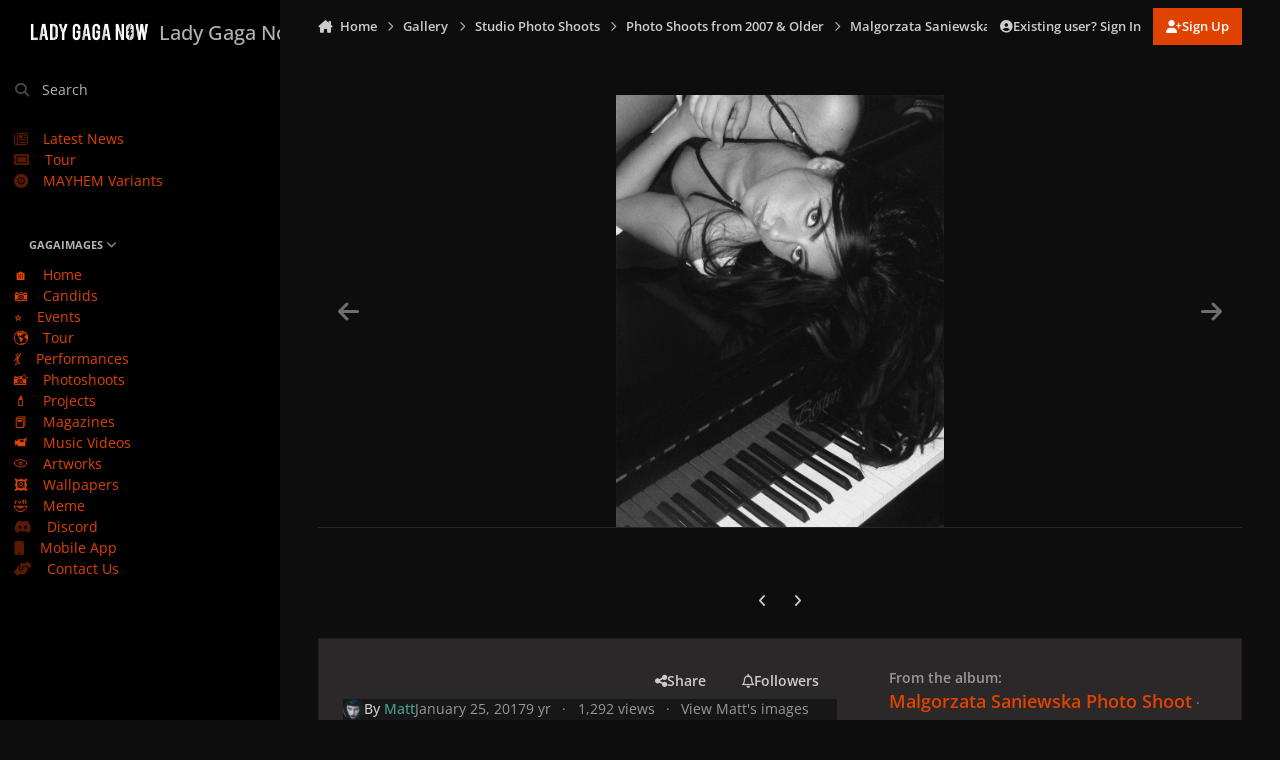

--- FILE ---
content_type: text/html;charset=UTF-8
request_url: https://ladygaganow.net/gallery/image/35777--/
body_size: 18524
content:
<!DOCTYPE html>
<html lang="en-US" dir="ltr" 

data-ips-path="/gallery/image/35777--/"
data-ips-scheme='dark'
data-ips-scheme-active='dark'
data-ips-scheme-default='dark'
data-ips-theme="20"
data-ips-scheme-toggle="false"


    data-ips-guest


data-ips-theme-setting-change-scheme='0'
data-ips-theme-setting-link-panels='1'
data-ips-theme-setting-nav-bar-icons='0'
data-ips-theme-setting-mobile-icons-location='footer'
data-ips-theme-setting-mobile-footer-labels='1'
data-ips-theme-setting-sticky-sidebar='1'
data-ips-theme-setting-flip-sidebar='0'

data-ips-layout='side'



>
	<head data-ips-hook="head">
		<meta charset="utf-8">
		<title data-ips-hook="title">GAGAIMAGES</title>
		
		
		
		

		


		
			
      	<script src="https://www.gstatic.com/firebasejs/7.19.1/firebase-app.js" type="d5cdcd9f2aeb38ec6580b58e-text/javascript"></script>
		<script src="https://www.gstatic.com/firebasejs/7.19.1/firebase-analytics.js" type="d5cdcd9f2aeb38ec6580b58e-text/javascript"></script>
		<script type="d5cdcd9f2aeb38ec6580b58e-text/javascript">
          var firebaseConfig = {
            apiKey: "AIzaSyCZ7CRsQj077-5uonHM8Z_ivpddbkA-5aA",
            authDomain: "gaganow-e032e.firebaseapp.com",
            databaseURL: "https://gaganow-e032e.firebaseio.com",
            projectId: "gaganow-e032e",
            storageBucket: "gaganow-e032e.appspot.com",
            messagingSenderId: "233854206389",
            appId: "1:233854206389:web:ba6b40648e15af3ed099fc",
            measurementId: "G-5ZC5GB0GSY"
          };
          firebase.initializeApp(firebaseConfig);
          firebase.analytics();
		</script>
		
		
		
		
		


	<!--!Font Awesome Free 6 by @fontawesome - https://fontawesome.com License - https://fontawesome.com/license/free Copyright 2024 Fonticons, Inc.-->
	<link rel='stylesheet' href='//ladygaganow.net/applications/core/interface/static/fontawesome/css/all.min.css?v=6.7.2'>



	<link rel='stylesheet' href='//ladygaganow.net/static/css/core_global_framework_framework.css?v=6d4e6a18751769506146'>

	<link rel='stylesheet' href='//ladygaganow.net/static/css/core_front_core.css?v=6d4e6a18751769506146'>

	<link rel='stylesheet' href='//ladygaganow.net/static/css/gallery_front_gallery.css?v=6d4e6a18751769506146'>


<!-- Content Config CSS Properties -->
<style id="contentOptionsCSS">
    :root {
        --i-embed-max-width: 1000px;
        --i-embed-default-width: 1000px;
        --i-embed-media-max-width: 100%;
    }
</style>



	
		<link rel='stylesheet' href='https://ladygaganow.net/uploads/monthly_2025_07/theme.css.4642f9de4ebaece520cf6f590228be99.css'>
	
	
	<style id="themeVariables">
		
			:root{

--dark__i-primary: hsl(18 100% 44%);
--dark__i-primary-relative-l: 41;
--dark__i-secondary: hsl(212 53% 40%);
--dark__i-secondary-relative-l: 35;
--dark__i-base-l: 1;
--dark__i-base-c: 3;
--dark__i-base-h: 18;
--set__i-default-scheme: dark;
--set__i-change-scheme: 0;
--set__logo-dark: url('blob:https://ladygaganow.net/7e69e49f-25a5-4f10-bac2-274a95e900c1');
--set__mobile-logo-dark: url('blob:https://ladygaganow.net/da7c84c8-33d3-46c3-8e2f-556297a7e385');
--data-ips-theme-setting-change-scheme: 0;
--set__i-font-family: var(--i-font-family_open-sans);
--set__i-design-radius: 0;
--dark__i-headerMobile--ba-co: var(--i-primary);
--i-button--bo-ra: 0;
--dark__i-navPanel--ba-co: hsl(22 2% 0%);
--dark__i-dashHeader--ba-co: var(--i-primary-light);
--set__i-design-shadow: 0;
--dark__i-color_hard: var(--i-base-contrast_4);
--dark__i-link--co: var(--i-color_primary);

}
		
	</style>

	
		<style id="themeCustomCSS">
			 :is(.ipsFigure--contain, .ipsMasonry) .ipsFigure__main > :is(video, img){object-fit:cover;}.ipsMessage.ipsMessage--acp.ipsMessage--warning{display:none;}
		</style>
	

	


		



	<meta name="viewport" content="width=device-width, initial-scale=1, viewport-fit=cover">
	<meta name="apple-mobile-web-app-status-bar-style" content="black-translucent">
	
	
	
		<meta name="twitter:card" content="summary_large_image">
	
	
		
			<meta name="twitter:site" content="@ladygaganownet">
		
	
	
		
			
				
			
		
	
		
			
				
					<meta property="og:type" content="website">
				
			
		
	
		
			
				
					<meta property="og:url" content="https://ladygaganow.net/gallery/image/35777--/">
				
			
		
	
		
			
				
					<meta name="description" content="Gagaimages is the most updated and largest Lady Gaga gallery on the whole net.">
				
			
		
	
		
			
				
					<meta property="og:description" content="Gagaimages is the most updated and largest  Lady Gaga gallery on the whole net.">
				
			
		
	
		
			
				
					<meta property="og:updated_time" content="2017-01-25T14:00:05Z">
				
			
		
	
		
			
				
					<meta property="og:image" content="https://ladygaganow.net/albums/Studio%20Photoshoots/2005/Malgorzata%20Saniewska/large.MS_28529.jpg.dc6a12780432be8ab0fa9a2e4bb075ea.jpg">
				
			
		
	
		
			
				
					<meta property="og:image:type" content="image/jpeg">
				
			
		
	
		
			
				
					<meta property="og:site_name" content="Lady Gaga Now">
				
			
		
	
		
			
				
					<meta property="og:locale" content="en_US">
				
			
		
	
		
			
				
					<meta name="keywords" content="gaga lady now chromatica born this way little monster monsters gucci">
				
			
		
	
	
		
			<link rel="canonical" href="https://ladygaganow.net/gallery/image/35777--/">
		
	
		
			<link rel="preload" href="https://ladygaganow.net/albums/Studio%20Photoshoots/2005/Malgorzata%20Saniewska/large.MS_28529.jpg.dc6a12780432be8ab0fa9a2e4bb075ea.jpg" as="image" type="image/jpeg" />
		
	
	
	
	
	
	<link rel="manifest" href="https://ladygaganow.net/manifest.webmanifest/">
	
		<meta name="theme-color" content="#e04300">
	
	
		<link rel="mask-icon" href="https://ladygaganow.net/uploads/monthly_2020_09/1858216351_Asset1.svg?v=1739748616" color="#e04300">
	

	
	
		
	
		
	
		
	
		
	
		
	
		
	
		
	
		
	
		
	
		
	
		
	
		
	
		
	
		
	
		
	
		
	
		
	
		
	
		
	
		
	
		
	
		
	
		
	
		
			<link rel="apple-touch-icon" href="https://ladygaganow.net/uploads/monthly_2025_02/apple-touch-icon-180x180.png?v=1739748616">
		
	

	
	


		

	
	<link rel='icon' href='https://ladygaganow.net/uploads/monthly_2020_09/favico.png' type="image/png">

	</head>
	<body data-ips-hook="body" class="ipsApp ipsApp_front " data-contentClass="IPS\gallery\Image" data-controller="core.front.core.app" data-pageApp="gallery" data-pageLocation="front" data-pageModule="gallery" data-pageController="view" data-id="35777" >
		<a href="#ipsLayout__main" class="ipsSkipToContent">Jump to content</a>
		
		
		

<i-pull-to-refresh aria-hidden="true">
	<div class="iPullToRefresh"></div>
</i-pull-to-refresh>
		


	<i-pwa-install id="ipsPwaInstall">
		
		
			
		
			
		
			
		
			
		
			
		
			
		
			
		
			
		
			
		
			
		
			
		
			
		
			
		
			
		
			
		
			
		
			
		
			
		
			
		
			
		
			
		
			
		
			
		
			
				<img src="https://ladygaganow.net/uploads/monthly_2025_02/apple-touch-icon-180x180.png" alt="" width="180" height="180" class="iPwaInstall__icon">
			
		
		<div class="iPwaInstall__content">
			<div class="iPwaInstall__title">View in the app</div>
			<p class="iPwaInstall__desc">A better way to browse. <strong>Learn more</strong>.</p>
		</div>
		<button type="button" class="iPwaInstall__learnMore" popovertarget="iPwaInstall__learnPopover">Learn more</button>
		<button type="button" class="iPwaInstall__dismiss" id="iPwaInstall__dismiss"><span aria-hidden="true">&times;</span><span class="ipsInvisible">Dismiss</span></button>
	</i-pwa-install>
	
	<i-card popover id="iPwaInstall__learnPopover">
		<button class="iCardDismiss" type="button" tabindex="-1" popovertarget="iPwaInstall__learnPopover" popovertargetaction="hide">Close</button>
		<div class="iCard">
			<div class="iCard__content iPwaInstallPopover">
				<div class="i-flex i-gap_2">
					
						
					
						
					
						
					
						
					
						
					
						
					
						
					
						
					
						
					
						
					
						
					
						
					
						
					
						
					
						
					
						
					
						
					
						
					
						
					
						
					
						
					
						
					
						
					
						
							<img src="https://ladygaganow.net/uploads/monthly_2025_02/apple-touch-icon-180x180.png" alt="" width="180" height="180" class="iPwaInstallPopover__icon">
						
					
					<div class="i-flex_11 i-align-self_center">
						<div class="i-font-weight_700 i-color_hard">Lady Gaga Now</div>
						<p>A full-screen app on your home screen with push notifications, badges and more.</p>
					</div>
				</div>

				<div class="iPwaInstallPopover__ios">
					<div class="iPwaInstallPopover__title">
						<svg xmlns="http://www.w3.org/2000/svg" viewBox="0 0 384 512"><path d="M318.7 268.7c-.2-36.7 16.4-64.4 50-84.8-18.8-26.9-47.2-41.7-84.7-44.6-35.5-2.8-74.3 20.7-88.5 20.7-15 0-49.4-19.7-76.4-19.7C63.3 141.2 4 184.8 4 273.5q0 39.3 14.4 81.2c12.8 36.7 59 126.7 107.2 125.2 25.2-.6 43-17.9 75.8-17.9 31.8 0 48.3 17.9 76.4 17.9 48.6-.7 90.4-82.5 102.6-119.3-65.2-30.7-61.7-90-61.7-91.9zm-56.6-164.2c27.3-32.4 24.8-61.9 24-72.5-24.1 1.4-52 16.4-67.9 34.9-17.5 19.8-27.8 44.3-25.6 71.9 26.1 2 49.9-11.4 69.5-34.3z"/></svg>
						<span>To install this app on iOS and iPadOS</span>
					</div>
					<ol class="ipsList ipsList--bullets i-color_soft i-margin-top_2">
						<li>Tap the <svg xmlns='http://www.w3.org/2000/svg' viewBox='0 0 416 550.4' class='iPwaInstallPopover__svg'><path d='M292.8 129.6 208 44.8l-84.8 84.8-22.4-22.4L208 0l107.2 107.2-22.4 22.4Z'/><path d='M192 22.4h32v336h-32v-336Z'/><path d='M368 550.4H48c-27.2 0-48-20.8-48-48v-288c0-27.2 20.8-48 48-48h112v32H48c-9.6 0-16 6.4-16 16v288c0 9.6 6.4 16 16 16h320c9.6 0 16-6.4 16-16v-288c0-9.6-6.4-16-16-16H256v-32h112c27.2 0 48 20.8 48 48v288c0 27.2-20.8 48-48 48Z'/></svg> Share icon in Safari</li>
						<li>Scroll the menu and tap <strong>Add to Home Screen</strong>.</li>
						<li>Tap <strong>Add</strong> in the top-right corner.</li>
					</ol>
				</div>
				<div class="iPwaInstallPopover__android">
					<div class="iPwaInstallPopover__title">
						<svg xmlns="http://www.w3.org/2000/svg" viewBox="0 0 576 512"><path d="M420.6 301.9a24 24 0 1 1 24-24 24 24 0 0 1 -24 24m-265.1 0a24 24 0 1 1 24-24 24 24 0 0 1 -24 24m273.7-144.5 47.9-83a10 10 0 1 0 -17.3-10h0l-48.5 84.1a301.3 301.3 0 0 0 -246.6 0L116.2 64.5a10 10 0 1 0 -17.3 10h0l47.9 83C64.5 202.2 8.2 285.6 0 384H576c-8.2-98.5-64.5-181.8-146.9-226.6"/></svg>
						<span>To install this app on Android</span>
					</div>
					<ol class="ipsList ipsList--bullets i-color_soft i-margin-top_2">
						<li>Tap the 3-dot menu (⋮) in the top-right corner of the browser.</li>
						<li>Tap <strong>Add to Home screen</strong> or <strong>Install app</strong>.</li>
						<li>Confirm by tapping <strong>Install</strong>.</li>
					</ol>
				</div>
			</div>
		</div>
	</i-card>

		
		<div class="ipsLayout" id="ipsLayout" data-ips-hook="layout">
			
				
					
<div class="ipsNavPanel" data-ips-hook="navigationPanel">
	
<a href="https://ladygaganow.net/" data-ips-hook="logo" class="ipsLogo ipsLogo--side" accesskey="1">
	
		

		

    
    
    
    <picture class='ipsLogo__image ipsLogo__image--dark'>
        <source srcset="[data-uri]" media="(max-width: 979px)">
        <img src="https://ladygaganow.net/uploads/monthly_2025_02/1649277474_LOGOFULL_193cf9.png" width="2000" height="453" alt='Lady Gaga Now' data-ips-theme-image='logo-dark'>
    </picture>

	
  	<div class="ipsLogo__text">
		<span class="ipsLogo__name" data-ips-theme-text="set__i-logo-text">Lady Gaga Now</span>
		
			<span class="ipsLogo__slogan" data-ips-theme-text="set__i-logo-slogan"></span>
		
	</div>
</a>
	<nav class="ipsNavPanel__scroll" data-controller="core.front.core.navigationPanel">
		
<ul class="ipsNavPanel__nav" data-ips-hook="navigationColumn">
	
		<li>
			
			<div>
				<button class="ipsNavPanel__search" popovertarget="ipsSearchDialog" type="button"><span class="ipsNavPanel__icon" aria-hidden="true"><i class="fa-ips fa-ips--nav-panel"></i></span>Search</button>
			</div>
		</li>
	
	

	
		
		
		<li  data-navapp="cms" data-ips-hook="navColumnItem">
			
			
				
					<a href="https://ladygaganow.net/news/"  data-navitem-id="85">
						<span class="ipsNavPanel__icon" aria-hidden="true">
							
								<i class="fa-regular fa-newspaper"></i>
							
						</span>
						<span>Latest News</span>
					</a>
				
			
		</li>
	

	
		
		
		<li  data-navapp="cms" data-ips-hook="navColumnItem">
			
			
				
					<a href="https://ladygaganow.net/tour/"  data-navitem-id="97">
						<span class="ipsNavPanel__icon" aria-hidden="true">
							
								<i class="fa-solid fa-ticket"></i>
							
						</span>
						<span>Tour</span>
					</a>
				
			
		</li>
	

	
		
		
		<li  data-navapp="cms" data-ips-hook="navColumnItem">
			
			
				
					<a href="https://ladygaganow.net/mayhem-variants/"  data-navitem-id="96">
						<span class="ipsNavPanel__icon" aria-hidden="true">
							
								<i class="fa-solid fa-record-vinyl"></i>
							
						</span>
						<span>MAYHEM Variants</span>
					</a>
				
			
		</li>
	

	
		
		
		<li  data-navapp="core" data-ips-hook="navColumnItem">
			
			
				
					<button class="" aria-expanded="true"  aria-controls="elNavSecondary_46" data-ipscontrols type="button" data-action="collapseLinks">
						<span class="ipsNavPanel__icon" aria-hidden="true">
							
								<i class="fa-solid fa-photo-film"></i>
							
						</span>
						<span>GAGAIMAGES</span>
						<i class="fa-solid fa-angle-down ipsNavPanel__toggle-list"></i>
					</button>
					<ul id="elNavSecondary_46" data-ips-hidden-animation="slide-fade" data-ips-hidden-event="ips:toggleSidePanelNav"  data-id="46">
						

	
		
		
		<li  data-navapp="core" data-ips-hook="navColumnItem">
			
			
				
					<a href="https://ladygaganow.net/gallery/"  data-navitem-id="67">
						<span class="ipsNavPanel__icon" aria-hidden="true">
							
								🏠
							
						</span>
						<span>Home</span>
					</a>
				
			
		</li>
	

	
		
		
		<li  data-navapp="core" data-ips-hook="navColumnItem">
			
			
				
					<a href="https://ladygaganow.net/gallery/category/24-candids/"  data-navitem-id="47">
						<span class="ipsNavPanel__icon" aria-hidden="true">
							
								📷
							
						</span>
						<span>Candids</span>
					</a>
				
			
		</li>
	

	
		
		
		<li  data-navapp="core" data-ips-hook="navColumnItem">
			
			
				
					<a href="https://ladygaganow.net/gallery/category/2-public-appearances/"  data-navitem-id="48">
						<span class="ipsNavPanel__icon" aria-hidden="true">
							
								⭐
							
						</span>
						<span>Events</span>
					</a>
				
			
		</li>
	

	
		
		
		<li  data-navapp="core" data-ips-hook="navColumnItem">
			
			
				
					<a href="https://ladygaganow.net/gallery/category/3-tours-concerts/"  data-navitem-id="49">
						<span class="ipsNavPanel__icon" aria-hidden="true">
							
								🌎
							
						</span>
						<span>Tour</span>
					</a>
				
			
		</li>
	

	
		
		
		<li  data-navapp="core" data-ips-hook="navColumnItem">
			
			
				
					<a href="https://ladygaganow.net/gallery/category/81-live-performances/"  data-navitem-id="50">
						<span class="ipsNavPanel__icon" aria-hidden="true">
							
								💃
							
						</span>
						<span>Performances</span>
					</a>
				
			
		</li>
	

	
		
		
		<li  data-navapp="core" data-ips-hook="navColumnItem">
			
			
				
					<a href="https://ladygaganow.net/gallery/category/4-studio-photo-shoots/"  data-navitem-id="51">
						<span class="ipsNavPanel__icon" aria-hidden="true">
							
								📸
							
						</span>
						<span>Photoshoots</span>
					</a>
				
			
		</li>
	

	
		
		
		<li  data-navapp="core" data-ips-hook="navColumnItem">
			
			
				
					<a href="https://ladygaganow.net/gallery/category/5-projects-campaigns-entertainment/"  data-navitem-id="52">
						<span class="ipsNavPanel__icon" aria-hidden="true">
							
								💄
							
						</span>
						<span>Projects</span>
					</a>
				
			
		</li>
	

	
		
		
		<li  data-navapp="core" data-ips-hook="navColumnItem">
			
			
				
					<a href="https://ladygaganow.net/gallery/category/17-magazines-scans/"  data-navitem-id="53">
						<span class="ipsNavPanel__icon" aria-hidden="true">
							
								📕
							
						</span>
						<span>Magazines</span>
					</a>
				
			
		</li>
	

	
		
		
		<li  data-navapp="core" data-ips-hook="navColumnItem">
			
			
				
					<a href="https://ladygaganow.net/gallery/category/6-music-videos/"  data-navitem-id="54">
						<span class="ipsNavPanel__icon" aria-hidden="true">
							
								📹
							
						</span>
						<span>Music Videos</span>
					</a>
				
			
		</li>
	

	
		
		
		<li  data-navapp="core" data-ips-hook="navColumnItem">
			
			
				
					<a href="https://ladygaganow.net/gallery/category/8-artworks-mockups-collectibles/"  data-navitem-id="55">
						<span class="ipsNavPanel__icon" aria-hidden="true">
							
								💿
							
						</span>
						<span>Artworks</span>
					</a>
				
			
		</li>
	

	
		
		
		<li  data-navapp="core" data-ips-hook="navColumnItem">
			
			
				
					<a href="https://ladygaganow.net/gallery/category/322-mobile-wallpapers/" target="_blank"  rel="noopener"  data-navitem-id="94">
						<span class="ipsNavPanel__icon" aria-hidden="true">
							
								🖼️
							
						</span>
						<span>Wallpapers</span>
					</a>
				
			
		</li>
	

	
		
		
		<li  data-navapp="core" data-ips-hook="navColumnItem">
			
			
				
					<a href="https://ladygaganow.net/gallery/category/223-meme/"  data-navitem-id="56">
						<span class="ipsNavPanel__icon" aria-hidden="true">
							
								🤣
							
						</span>
						<span>Meme</span>
					</a>
				
			
		</li>
	

					</ul>
				
			
		</li>
	

	
		
		
		<li  data-navapp="core" data-ips-hook="navColumnItem">
			
			
				
					<a href="https://discord.gg/PsQVrCMDgd" target="_blank"  rel="noopener"  data-navitem-id="92">
						<span class="ipsNavPanel__icon" aria-hidden="true">
							
								<i class="fa-brands fa-discord"></i>
							
						</span>
						<span>Discord</span>
					</a>
				
			
		</li>
	

	
		
		
		<li  data-navapp="core" data-ips-hook="navColumnItem">
			
			
				
					<a href="https://onelink.to/app-lgn" target="_blank"  rel="noopener"  data-navitem-id="79">
						<span class="ipsNavPanel__icon" aria-hidden="true">
							
								<i class="fa-solid fa-mobile"></i>
							
						</span>
						<span>Mobile App</span>
					</a>
				
			
		</li>
	

	
		
		
		<li  data-navapp="core" data-ips-hook="navColumnItem">
			
			
				
					<a href="https://ladygaganow.net/contact/"  data-navitem-id="77">
						<span class="ipsNavPanel__icon" aria-hidden="true">
							
								<i class="fa-solid fa-handshake-angle"></i>
							
						</span>
						<span>Contact Us</span>
					</a>
				
			
		</li>
	

	

</ul>
	</nav>
</div>

<script type="d5cdcd9f2aeb38ec6580b58e-text/javascript">
	(() => {
		const pos = sessionStorage.getItem('navigationPanelScroll');
		if(!pos) return;
		document.querySelector('[data-controller="core.front.core.navigationPanel"]').scrollTop = pos;
	})();
</script>
				
			
			<div class="ipsLayout__app" data-ips-hook="app">
				
				<div data-ips-hook="mobileHeader" class="ipsMobileHeader ipsResponsive_header--mobile">
					
<a href="https://ladygaganow.net/" data-ips-hook="logo" class="ipsLogo ipsLogo--mobile" accesskey="1">
	
		

		

    
    
    
    <picture class='ipsLogo__image ipsLogo__image--dark'>
        <source srcset="[data-uri]" media="(min-width: 980px)">
        <img src="https://ladygaganow.net/uploads/monthly_2025_02/141447953_LOGOFULL_64b45c.png" width="2000" height="453" alt='Lady Gaga Now' data-ips-theme-image='mobile-logo-dark'>
    </picture>

	
  	<div class="ipsLogo__text">
		<span class="ipsLogo__name" data-ips-theme-text="set__i-logo-text">Lady Gaga Now</span>
		
			<span class="ipsLogo__slogan" data-ips-theme-text="set__i-logo-slogan"></span>
		
	</div>
</a>
					
<ul data-ips-hook="mobileNavHeader" class="ipsMobileNavIcons ipsResponsive_header--mobile">
	
		<li data-el="guest">
			<button type="button" class="ipsMobileNavIcons__button ipsMobileNavIcons__button--primary" aria-controls="ipsOffCanvas--guest" aria-expanded="false" data-ipscontrols>
				<span>Sign In</span>
			</button>
		</li>
	
	
	
		
	
    
	
	
</ul>
				</div>
				
				


				
					
<nav class="ipsBreadcrumb ipsBreadcrumb--mobile ipsResponsive_header--mobile" aria-label="Breadcrumbs" >
	<ol itemscope itemtype="https://schema.org/BreadcrumbList" class="ipsBreadcrumb__list">
		<li itemprop="itemListElement" itemscope itemtype="https://schema.org/ListItem">
			<a title="Home" href="https://ladygaganow.net/" itemprop="item">
				<i class="fa-solid fa-house-chimney"></i> <span itemprop="name">Home</span>
			</a>
			<meta itemprop="position" content="1">
		</li>
		
		
		
			
				<li itemprop="itemListElement" itemscope itemtype="https://schema.org/ListItem">
					<a href="https://ladygaganow.net/gallery/" itemprop="item">
						<span itemprop="name">Gallery </span>
					</a>
					<meta itemprop="position" content="2">
				</li>
			
			
		
			
				<li itemprop="itemListElement" itemscope itemtype="https://schema.org/ListItem">
					<a href="https://ladygaganow.net/gallery/category/4-studio-photo-shoots/" itemprop="item">
						<span itemprop="name">Studio Photo Shoots </span>
					</a>
					<meta itemprop="position" content="3">
				</li>
			
			
		
			
				<li itemprop="itemListElement" itemscope itemtype="https://schema.org/ListItem">
					<a href="https://ladygaganow.net/gallery/category/33-photo-shoots-from-2007-older/" itemprop="item">
						<span itemprop="name">Photo Shoots from 2007 &amp; Older </span>
					</a>
					<meta itemprop="position" content="4">
				</li>
			
			
		
			
				<li itemprop="itemListElement" itemscope itemtype="https://schema.org/ListItem">
					<a href="https://ladygaganow.net/gallery/album/1546-malgorzata-saniewska-photo-shoot/" itemprop="item">
						<span itemprop="name">Malgorzata Saniewska Photo Shoot </span>
					</a>
					<meta itemprop="position" content="5">
				</li>
			
			
		
			
				<li aria-current="location" itemprop="itemListElement" itemscope itemtype="https://schema.org/ListItem">
					<span itemprop="name"></span>
					<meta itemprop="position" content="6">
				</li>
			
			
		
	</ol>
	<ul class="ipsBreadcrumb__feed" data-ips-hook="feed">
		
		<li >
			<a data-action="defaultStream" href="https://ladygaganow.net/discover/" ><i class="fa-regular fa-file-lines"></i> <span data-role="defaultStreamName">All Activity</span></a>
		</li>
	</ul>
</nav>
				
				
					
						<div class="ipsNavPanelBreadcrumbs ipsResponsive_header--desktop" data-ips-hook="navPanelBreadcrumbs">
							<div class="ipsWidth ipsHeader__align">
								
<nav class="ipsBreadcrumb ipsBreadcrumb--top " aria-label="Breadcrumbs" >
	<ol itemscope itemtype="https://schema.org/BreadcrumbList" class="ipsBreadcrumb__list">
		<li itemprop="itemListElement" itemscope itemtype="https://schema.org/ListItem">
			<a title="Home" href="https://ladygaganow.net/" itemprop="item">
				<i class="fa-solid fa-house-chimney"></i> <span itemprop="name">Home</span>
			</a>
			<meta itemprop="position" content="1">
		</li>
		
		
		
			
				<li itemprop="itemListElement" itemscope itemtype="https://schema.org/ListItem">
					<a href="https://ladygaganow.net/gallery/" itemprop="item">
						<span itemprop="name">Gallery </span>
					</a>
					<meta itemprop="position" content="2">
				</li>
			
			
		
			
				<li itemprop="itemListElement" itemscope itemtype="https://schema.org/ListItem">
					<a href="https://ladygaganow.net/gallery/category/4-studio-photo-shoots/" itemprop="item">
						<span itemprop="name">Studio Photo Shoots </span>
					</a>
					<meta itemprop="position" content="3">
				</li>
			
			
		
			
				<li itemprop="itemListElement" itemscope itemtype="https://schema.org/ListItem">
					<a href="https://ladygaganow.net/gallery/category/33-photo-shoots-from-2007-older/" itemprop="item">
						<span itemprop="name">Photo Shoots from 2007 &amp; Older </span>
					</a>
					<meta itemprop="position" content="4">
				</li>
			
			
		
			
				<li itemprop="itemListElement" itemscope itemtype="https://schema.org/ListItem">
					<a href="https://ladygaganow.net/gallery/album/1546-malgorzata-saniewska-photo-shoot/" itemprop="item">
						<span itemprop="name">Malgorzata Saniewska Photo Shoot </span>
					</a>
					<meta itemprop="position" content="5">
				</li>
			
			
		
			
				<li aria-current="location" itemprop="itemListElement" itemscope itemtype="https://schema.org/ListItem">
					<span itemprop="name"></span>
					<meta itemprop="position" content="6">
				</li>
			
			
		
	</ol>
	<ul class="ipsBreadcrumb__feed" data-ips-hook="feed">
		
		<li >
			<a data-action="defaultStream" href="https://ladygaganow.net/discover/" ><i class="fa-regular fa-file-lines"></i> <span data-role="defaultStreamName">All Activity</span></a>
		</li>
	</ul>
</nav>
								

	<ul id="elUserNav" data-ips-hook="userBarGuest" class="ipsUserNav ipsUserNav--guest">
        
		
        
        
        
            
            <li id="elSignInLink" data-el="sign-in">
                <button type="button" id="elUserSignIn" popovertarget="elUserSignIn_menu" class="ipsUserNav__link">
                	<i class="fa-solid fa-circle-user"></i>
                	<span class="ipsUserNav__text">Existing user? Sign In</span>
                </button>                
                
<i-dropdown popover id="elUserSignIn_menu">
	<div class="iDropdown">
		<form accept-charset='utf-8' method='post' action='https://ladygaganow.net/login/'>
			<input type="hidden" name="csrfKey" value="0c8a35cb11c808a2d66cd27815874ffc">
			<input type="hidden" name="ref" value="aHR0cHM6Ly9sYWR5Z2FnYW5vdy5uZXQvZ2FsbGVyeS9pbWFnZS8zNTc3Ny0tLw==">
			<div data-role="loginForm">
				
				
				
					<div class='ipsColumns ipsColumns--lines'>
						<div class='ipsColumns__primary' id='elUserSignIn_internal'>
							
<div class="">
	<h4 class="ipsTitle ipsTitle--h3 i-padding_2 i-padding-bottom_0 i-color_hard">Sign In</h4>
	<ul class='ipsForm ipsForm--vertical ipsForm--login-popup'>
		<li class="ipsFieldRow ipsFieldRow--noLabel ipsFieldRow--fullWidth">
			<label class="ipsFieldRow__label" for="login_popup_email">Email Address</label>
			<div class="ipsFieldRow__content">
                <input type="email" class='ipsInput ipsInput--text' placeholder="Email Address" name="auth" autocomplete="email" id='login_popup_email'>
			</div>
		</li>
		<li class="ipsFieldRow ipsFieldRow--noLabel ipsFieldRow--fullWidth">
			<label class="ipsFieldRow__label" for="login_popup_password">Password</label>
			<div class="ipsFieldRow__content">
				<input type="password" class='ipsInput ipsInput--text' placeholder="Password" name="password" autocomplete="current-password" id='login_popup_password'>
			</div>
		</li>
		<li class="ipsFieldRow ipsFieldRow--checkbox">
			<input type="checkbox" name="remember_me" id="remember_me_checkbox_popup" value="1" checked class="ipsInput ipsInput--toggle">
			<div class="ipsFieldRow__content">
				<label class="ipsFieldRow__label" for="remember_me_checkbox_popup">Remember me</label>
				<div class="ipsFieldRow__desc">Not recommended on shared computers</div>
			</div>
		</li>
		<li class="ipsSubmitRow">
			<button type="submit" name="_processLogin" value="usernamepassword" class="ipsButton ipsButton--primary i-width_100p">Sign In</button>
			
				<p class="i-color_soft i-link-color_inherit i-font-weight_500 i-font-size_-1 i-margin-top_2">
					
						<a href='https://ladygaganow.net/lostpassword/' data-ipsDialog data-ipsDialog-title='Forgot your password?'>
					
					Forgot your password?</a>
				</p>
			
		</li>
	</ul>
</div>
						</div>
						<div class='ipsColumns__secondary i-basis_280'>
							<div id='elUserSignIn_external'>
								<p class='ipsTitle ipsTitle--h3 i-padding_2 i-padding-bottom_0 i-color_soft'>Or sign in with...</p>
								<div class='i-grid i-gap_2 i-padding_2'>
									
										<div>
											

<button type="submit" name="_processLogin" value="3" class='ipsSocial ipsSocial--twitter' style="background-color: #000000">
	
		<span class='ipsSocial__icon'>
			
				
					<svg xmlns="http://www.w3.org/2000/svg" viewBox="0 0 512 512"><path d="M389.2 48h70.6L305.6 224.2 487 464H345L233.7 318.6 106.5 464H35.8L200.7 275.5 26.8 48H172.4L272.9 180.9 389.2 48zM364.4 421.8h39.1L151.1 88h-42L364.4 421.8z"/></svg>
				
			
		</span>
		<span class='ipsSocial__text'>Sign in with X</span>
	
</button>
										</div>
									
										<div>
											

<button type="submit" name="_processLogin" value="5" class='ipsSocial ipsSocial--facebook' style="background-color: #3a579a">
	
		<span class='ipsSocial__icon'>
			
				
					<svg xmlns="http://www.w3.org/2000/svg" viewBox="0 0 320 512"><path d="M80 299.3V512H196V299.3h86.5l18-97.8H196V166.9c0-51.7 20.3-71.5 72.7-71.5c16.3 0 29.4 .4 37 1.2V7.9C291.4 4 256.4 0 236.2 0C129.3 0 80 50.5 80 159.4v42.1H14v97.8H80z"/></svg>
				
			
		</span>
		<span class='ipsSocial__text'>Sign in with Facebook</span>
	
</button>
										</div>
									
								</div>
							</div>
						</div>
					</div>
				
			</div>
		</form>
	</div>
</i-dropdown>
            </li>
            
        
		
			<li data-el="sign-up">
				
					<a href="https://ladygaganow.net/register/" class="ipsUserNav__link ipsUserNav__link--sign-up" data-ipsdialog data-ipsdialog-size="narrow" data-ipsdialog-title="Sign Up"  id="elRegisterButton">
						<i class="fa-solid fa-user-plus"></i>
						<span class="ipsUserNav__text">Sign Up</span>
					</a>
				
			</li>
		
		
	</ul>

							</div>
						</div>
					
				
				<main data-ips-hook="main" class="ipsLayout__main" id="ipsLayout__main" tabindex="-1">
					<div class="ipsWidth ipsWidth--main-content">
						<div class="ipsContentWrap">
							
							

							<div class="ipsLayout__columns">
								<section data-ips-hook="primaryColumn" class="ipsLayout__primary-column">
									
									
									
                                    
									

	





    
    



<section
	class="cWidgetContainer cWidgetContainer--main"
	
	data-role='widgetReceiver'
	data-orientation='horizontal'
	data-widgetArea='header'
	style=""
	
	    data-widget-layout="wrap"
    
	    data-restrict-nesting="1"
    
    
>
    
    
    
        



<section
	class="cWidgetContainer cWidgetContainer--isWidget ipsResponsive_hideTablet ipsResponsive_hideDesktop"
	
	data-role='widgetReceiver'
	data-orientation='horizontal'
	data-widgetArea='header'
	style=""
	
	    data-widget-layout="wrap"
    
	    data-widget-gap-size="20"
    
	    data-widget-orientation="horizontal"
    
	    data-restrict-nesting="1"
    
    
>
    
    
    

    
        
        <div class="ipsWidget__content--wrap">
            <div
                class='ipsWidget ipsWidget--horizontal'  data-blocktitle="Custom Blocks" data-blockID="app_cms_Blocks_4pm36g0k6" data-blockErrorMessage="This block cannot be shown. This could be because it needs configuring, is unable to show on this page, or will show after reloading this page." data-menuStyle="menu" data-blockConfig="1"
                data-controller='core.front.widgets.block'
            >
                

            </div>
        </div>
        
    

    
</section>

    

    

    
</section>


									



<div data-controller='gallery.front.view.image' data-lightboxURL='https://ladygaganow.net/gallery/image/35777--/' class="ipsBlockSpacer">
	<div class='ipsPull i-margin-bottom_block'>
		<div class='elGalleryHeader'>
			

<div id="elGalleryImage" class="elGalleryImage" data-role="imageFrame" data-image-id="35777" data-imagesizes="{&quot;large&quot;:[777,1024],&quot;small&quot;:[303,400],&quot;orig&quot;:[777,1024]}" >
	
		<div class="cGalleryViewImage" data-role="notesWrapper" data-controller="gallery.front.view.notes" data-imageid="35777"  data-notesdata="[]" data-ips-hook="imageContainer">
			<a href="https://ladygaganow.net/albums/Studio%20Photoshoots/2005/Malgorzata%20Saniewska/large.MS_28529.jpg.dc6a12780432be8ab0fa9a2e4bb075ea.jpg" title="View in lightbox" data-ipslightbox>
				
                
				<img src="https://ladygaganow.net/albums/Studio%20Photoshoots/2005/Malgorzata%20Saniewska/large.MS_28529.jpg.dc6a12780432be8ab0fa9a2e4bb075ea.jpg" alt="" width="303" height="400"  title="" data-role="theImage" fetchpriority="high" decoding="sync">
			</a>
			
		</div>
        	


		<div class="cGalleryImageFade">
			
		</div>
	
	<span class="elGalleryImageNav">
       
            <a href="https://ladygaganow.net/gallery/image/35777--/?browse=1&amp;do=previous" class="elGalleryImageNav_prev" data-action="changeImage" data-direction="prev"><i class="fa-solid fa-arrow-left"></i></a>
            <a href="https://ladygaganow.net/gallery/image/35777--/?browse=1&amp;do=next" class="elGalleryImageNav_next" data-action="changeImage" data-direction="next"><i class="fa-solid fa-arrow-right"></i></a>
        
	</span>
</div>
		</div>
        
            



<div class='cGalleryImageThumbs'>
	<ol class='ipsCarousel ipsCarousel--images ipsCarousel--gallery-image-thumbs' id='gallery-image-thumbs' tabindex="0">
		
		
			


<li  style='--i-ratio:400/299' data-image-id="35781"  >
	<figure class='ipsFigure'>
		
		<a href='https://ladygaganow.net/gallery/image/35781--/' title='View the image ' class='ipsFigure__main' data-action="changeImage">
			<img src='https://ladygaganow.net/albums/Studio%20Photoshoots/2005/Malgorzata%20Saniewska/small.MS_281529.jpg.5f567a949d08a9d3a7cbb7a7ad0b2083.jpg' alt="" loading="lazy">
		</a>
		
		

	</figure>
</li>
			
		
			


<li  style='--i-ratio:400/300' data-image-id="35778"  >
	<figure class='ipsFigure'>
		
		<a href='https://ladygaganow.net/gallery/image/35778--/' title='View the image ' class='ipsFigure__main' data-action="changeImage">
			<img src='https://ladygaganow.net/albums/Studio%20Photoshoots/2005/Malgorzata%20Saniewska/small.MS_28229.jpg.762c689ff2ab7787932f3db16450b558.jpg' alt="" loading="lazy">
		</a>
		
		

	</figure>
</li>
			
		
			


<li  style='--i-ratio:290/400' data-image-id="35785"  >
	<figure class='ipsFigure'>
		
		<a href='https://ladygaganow.net/gallery/image/35785--/' title='View the image ' class='ipsFigure__main' data-action="changeImage">
			<img src='https://ladygaganow.net/albums/Studio%20Photoshoots/2005/Malgorzata%20Saniewska/small.MS_28329.jpg.907ac8c866564fdb219ad61367a28a99.jpg' alt="" loading="lazy">
		</a>
		
		

	</figure>
</li>
			
		
			


<li  style='--i-ratio:289/400' data-image-id="35787"  >
	<figure class='ipsFigure'>
		
		<a href='https://ladygaganow.net/gallery/image/35787--/' title='View the image ' class='ipsFigure__main' data-action="changeImage">
			<img src='https://ladygaganow.net/albums/Studio%20Photoshoots/2005/Malgorzata%20Saniewska/small.MS_28429.jpg.b134d715f6c69dee8159261f3f4b7f85.jpg' alt="" loading="lazy">
		</a>
		
		

	</figure>
</li>
			
		

		


<li data-active style='--i-ratio:303/400' data-image-id="35777"  >
	<figure class='ipsFigure'>
		
		<a href='https://ladygaganow.net/gallery/image/35777--/' title='View the image ' class='ipsFigure__main' data-action="changeImage">
			<img src='https://ladygaganow.net/albums/Studio%20Photoshoots/2005/Malgorzata%20Saniewska/small.MS_28529.jpg.7ee034c4a671435453e400bf66486065.jpg' alt="" loading="lazy">
		</a>
		
		

	</figure>
</li>
		

		
			


<li  style='--i-ratio:400/300' data-image-id="35788"  >
	<figure class='ipsFigure'>
		
		<a href='https://ladygaganow.net/gallery/image/35788--/' title='View the image ' class='ipsFigure__main' data-action="changeImage">
			<img src='https://ladygaganow.net/albums/Studio%20Photoshoots/2005/Malgorzata%20Saniewska/small.MS_28629.jpg.1de20145f3c2155d0812137044303a71.jpg' alt="" loading="lazy">
		</a>
		
		

	</figure>
</li>
			
			
		
			


<li  style='--i-ratio:309/400' data-image-id="35784"  >
	<figure class='ipsFigure'>
		
		<a href='https://ladygaganow.net/gallery/image/35784--/' title='View the image ' class='ipsFigure__main' data-action="changeImage">
			<img src='https://ladygaganow.net/albums/Studio%20Photoshoots/2005/Malgorzata%20Saniewska/small.MS_28729.jpg.d4ba6845f06141c8374976156f8a9e32.jpg' alt="" loading="lazy">
		</a>
		
		

	</figure>
</li>
			
			
		
			


<li  style='--i-ratio:285/400' data-image-id="35782"  >
	<figure class='ipsFigure'>
		
		<a href='https://ladygaganow.net/gallery/image/35782--/' title='View the image ' class='ipsFigure__main' data-action="changeImage">
			<img src='https://ladygaganow.net/albums/Studio%20Photoshoots/2005/Malgorzata%20Saniewska/small.MS_28829.jpg.a3c6be537d975e075efe4b07c8fe99c4.jpg' alt="" loading="lazy">
		</a>
		
		

	</figure>
</li>
			
			
		
			


<li  style='--i-ratio:299/400' data-image-id="35783"  >
	<figure class='ipsFigure'>
		
		<a href='https://ladygaganow.net/gallery/image/35783--/' title='View the image ' class='ipsFigure__main' data-action="changeImage">
			<img src='https://ladygaganow.net/albums/Studio%20Photoshoots/2005/Malgorzata%20Saniewska/small.MS_28929.jpg.ed03ceb4c6494d969ae2cc08c01160a9.jpg' alt="" loading="lazy">
		</a>
		
		

	</figure>
</li>
			
			
				
	</ol>
	

<div class='ipsCarouselNav ' data-ipscarousel='gallery-image-thumbs' >
	<button class='ipsCarouselNav__button' data-carousel-arrow='prev'><span class="ipsInvisible">Previous carousel slide</span><i class='fa-ips' aria-hidden='true'></i></button>
	<button class='ipsCarouselNav__button' data-carousel-arrow='next'><span class="ipsInvisible">Next carousel slide</span><i class='fa-ips' aria-hidden='true'></i></button>
</div>
</div>
        
	</div>

	

<section data-role="imageInfo">



<div class="ipsBox ipsColumns ipsColumns--lines ipsPull i-margin-bottom_block">
	<div class="ipsColumns__primary">
		<article>
			<div data-role="imageDescription">
				<header class="ipsPageHeader">
					<div class="ipsPageHeader__row">
						<div class="ipsPageHeader__primary" data-ips-hook="header">
							<div class="ipsPageHeader__title">
								<h1 data-ips-hook="title">
									
										<span></span>
									
								</h1>
								<div class="ipsBadges" data-ips-hook="badges">
									
								</div>
							</div>
							
							
						</div>
						<div class="ipsButtons" data-ips-hook="buttons">
							
								


    <button type="button" id="elShareItem_1281030316" popovertarget="elShareItem_1281030316_menu" class='ipsButton ipsButton--share ipsButton--inherit '>
        <i class='fa-solid fa-share-nodes'></i><span class="ipsButton__label">Share</span>
    </button>
    <i-dropdown popover id="elShareItem_1281030316_menu" data-controller="core.front.core.sharelink">
        <div class="iDropdown">
            <div class='i-padding_2'>
                
                
                <span data-ipsCopy data-ipsCopy-flashmessage>
                    <a href="https://ladygaganow.net/gallery/image/35777--/" class="ipsPageActions__mainLink" data-role="copyButton" data-clipboard-text="https://ladygaganow.net/gallery/image/35777--/" data-ipstooltip title='Copy Link to Clipboard'><i class="fa-regular fa-copy"></i> https://ladygaganow.net/gallery/image/35777--/</a>
                </span>
                <ul class='ipsList ipsList--inline i-justify-content_center i-gap_1 i-margin-top_2'>
                    
                        <li>
<a href="https://x.com/share?url=https%3A%2F%2Fladygaganow.net%2Fgallery%2Fimage%2F35777--%2F" class="ipsShareLink ipsShareLink--x" target="_blank" data-role="shareLink" title='Share on X' data-ipsTooltip rel='nofollow noopener'>
    <i class="fa-brands fa-x-twitter"></i>
</a></li>
                    
                        <li>
<a href="https://www.facebook.com/sharer/sharer.php?u=https%3A%2F%2Fladygaganow.net%2Fgallery%2Fimage%2F35777--%2F" class="ipsShareLink ipsShareLink--facebook" target="_blank" data-role="shareLink" title='Share on Facebook' data-ipsTooltip rel='noopener nofollow'>
	<i class="fa-brands fa-facebook"></i>
</a></li>
                    
                        <li>
<a href="https://www.reddit.com/submit?url=https%3A%2F%2Fladygaganow.net%2Fgallery%2Fimage%2F35777--%2F&amp;title=" rel="nofollow noopener" class="ipsShareLink ipsShareLink--reddit" target="_blank" title='Share on Reddit' data-ipsTooltip>
	<i class="fa-brands fa-reddit"></i>
</a></li>
                    
                </ul>
                
                    <button class='ipsHide ipsButton ipsButton--small ipsButton--inherit ipsButton--wide i-margin-top_2' data-controller='core.front.core.webshare' data-role='webShare' data-webShareTitle='' data-webShareText='' data-webShareUrl='https://ladygaganow.net/gallery/image/35777--/'>More sharing options...</button>
                
            </div>
        </div>
    </i-dropdown>

							
							

<div data-followApp='gallery' data-followArea='image' data-followID='35777' data-controller='core.front.core.followButton'>
	

	<a data-ips-hook="guest" href="https://ladygaganow.net/login/" rel="nofollow" class="ipsButton ipsButton--follow" data-role="followButton" data-ipstooltip title="Sign in to follow this">
		<span>
			<i class="fa-regular fa-bell"></i>
			<span class="ipsButton__label">Followers</span>
		</span>
		
	</a>

</div>
						</div>
					</div>
					<div class="ipsPageHeader__row ipsPageHeader__row--footer">
						<div class="ipsPageHeader__primary" data-ips-hook="footer">
							<div class="ipsPhotoPanel ipsPhotoPanel--inline">
								


	<a data-ips-hook="userPhotoWithUrl" href="https://ladygaganow.net/profile/1-matt/" rel="nofollow" data-ipshover data-ipshover-width="370" data-ipshover-target="https://ladygaganow.net/profile/1-matt/?do=hovercard"  class="ipsUserPhoto ipsUserPhoto--mini" title="Go to Matt's profile" data-group="4" aria-hidden="true" tabindex="-1">
		<img src="https://ladygaganow.net/uploads/monthly_2022_05/3.thumb.jpg.77090efc30e9d5441a51acba13b15ec2.jpg" alt="Matt" loading="lazy">
	</a>

								<div class="ipsPhotoPanel__text" data-ips-hook="author">
									<p class="ipsPhotoPanel__primary">By 


<a href='https://ladygaganow.net/profile/1-matt/' rel="nofollow" data-ipsHover data-ipsHover-width='370' data-ipsHover-target='https://ladygaganow.net/profile/1-matt/?do=hovercard&amp;referrer=https%253A%252F%252Fladygaganow.net%252Fgallery%252Fimage%252F35777--%252F' title="Go to Matt's profile" class="ipsUsername" translate="no"><span style='color:#44a08d'>Matt</span></a></p>
									<ul class="ipsPhotoPanel__secondary ipsList ipsList--sep">
										<li><time datetime='2017-01-25T14:00:05Z' title='01/25/2017 02:00  PM' data-short='9 yr' class='ipsTime ipsTime--long'><span class='ipsTime__long'>January 25, 2017</span><span class='ipsTime__short'>9 yr</span></time></li>
										<li>1,292 views</li>
										
											<li><a href="https://ladygaganow.net/profile/1-matt/content/?type=gallery_image">View Matt's images</a></li>
										
									</ul>
								</div>
							</div>
						</div>
					</div>
				</header>
				<div class="ipsEntry__post i-padding_3" data-ips-hook="info">
					
					
				</div>				
			</div>
			<footer class="ipsEntry__footer">
				<menu class="ipsEntry__controls">
					<li></li>
				</menu>
				
					

	<div data-controller='core.front.core.reaction' class='ipsReact '>	
		
			
			<div class='ipsReact_blurb ipsHide' data-role='reactionBlurb'>
				
			</div>
		
		
		
	</div>

				
			</footer>
		</article></div>
	
	<div class="ipsColumns__secondary i-basis_380 i-padding_3" id="elGalleryImageStats">
		<div class="" data-role="imageStats" data-ips-hook="imageStats">
			

            <div data-ips-hook="container">
                <h2 class="ipsTitle ipsTitle--h6 i-color_soft">From the album: </h2>
                <h3 class="ipsTitle ipsTitle--h4 i-display_inline-block"><a href="https://ladygaganow.net/gallery/album/1546-malgorzata-saniewska-photo-shoot/">Malgorzata Saniewska Photo Shoot</a></h3>
                <span class="i-color_soft">· 15 images</span>
            </div>
            <hr class="ipsHr">

			
		</div>
	</div>
</div>

<div class="ipsBox ipsBox--padding ipsPull ipsResponsive_showPhone">
	<div class="ipsPageActions">
		
			


    <button type="button" id="elShareItem_741509100" popovertarget="elShareItem_741509100_menu" class='ipsButton ipsButton--share ipsButton--inherit '>
        <i class='fa-solid fa-share-nodes'></i><span class="ipsButton__label">Share</span>
    </button>
    <i-dropdown popover id="elShareItem_741509100_menu" data-controller="core.front.core.sharelink">
        <div class="iDropdown">
            <div class='i-padding_2'>
                
                
                <span data-ipsCopy data-ipsCopy-flashmessage>
                    <a href="https://ladygaganow.net/gallery/image/35777--/" class="ipsPageActions__mainLink" data-role="copyButton" data-clipboard-text="https://ladygaganow.net/gallery/image/35777--/" data-ipstooltip title='Copy Link to Clipboard'><i class="fa-regular fa-copy"></i> https://ladygaganow.net/gallery/image/35777--/</a>
                </span>
                <ul class='ipsList ipsList--inline i-justify-content_center i-gap_1 i-margin-top_2'>
                    
                        <li>
<a href="https://x.com/share?url=https%3A%2F%2Fladygaganow.net%2Fgallery%2Fimage%2F35777--%2F" class="ipsShareLink ipsShareLink--x" target="_blank" data-role="shareLink" title='Share on X' data-ipsTooltip rel='nofollow noopener'>
    <i class="fa-brands fa-x-twitter"></i>
</a></li>
                    
                        <li>
<a href="https://www.facebook.com/sharer/sharer.php?u=https%3A%2F%2Fladygaganow.net%2Fgallery%2Fimage%2F35777--%2F" class="ipsShareLink ipsShareLink--facebook" target="_blank" data-role="shareLink" title='Share on Facebook' data-ipsTooltip rel='noopener nofollow'>
	<i class="fa-brands fa-facebook"></i>
</a></li>
                    
                        <li>
<a href="https://www.reddit.com/submit?url=https%3A%2F%2Fladygaganow.net%2Fgallery%2Fimage%2F35777--%2F&amp;title=" rel="nofollow noopener" class="ipsShareLink ipsShareLink--reddit" target="_blank" title='Share on Reddit' data-ipsTooltip>
	<i class="fa-brands fa-reddit"></i>
</a></li>
                    
                </ul>
                
                    <button class='ipsHide ipsButton ipsButton--small ipsButton--inherit ipsButton--wide i-margin-top_2' data-controller='core.front.core.webshare' data-role='webShare' data-webShareTitle='' data-webShareText='' data-webShareUrl='https://ladygaganow.net/gallery/image/35777--/'>More sharing options...</button>
                
            </div>
        </div>
    </i-dropdown>

		
		

<div data-followApp='gallery' data-followArea='image' data-followID='35777' data-controller='core.front.core.followButton'>
	

	<a data-ips-hook="guest" href="https://ladygaganow.net/login/" rel="nofollow" class="ipsButton ipsButton--follow" data-role="followButton" data-ipstooltip title="Sign in to follow this">
		<span>
			<i class="fa-regular fa-bell"></i>
			<span class="ipsButton__label">Followers</span>
		</span>
		
	</a>

</div>
	</div>
</div>
</section>

	
<div data-role="imageComments">

</div>

</div> 


									



    
    



								</section>
								


							</div>
							
								
<nav class="ipsBreadcrumb ipsBreadcrumb--bottom " aria-label="Breadcrumbs" >
	<ol itemscope itemtype="https://schema.org/BreadcrumbList" class="ipsBreadcrumb__list">
		<li itemprop="itemListElement" itemscope itemtype="https://schema.org/ListItem">
			<a title="Home" href="https://ladygaganow.net/" itemprop="item">
				<i class="fa-solid fa-house-chimney"></i> <span itemprop="name">Home</span>
			</a>
			<meta itemprop="position" content="1">
		</li>
		
		
		
			
				<li itemprop="itemListElement" itemscope itemtype="https://schema.org/ListItem">
					<a href="https://ladygaganow.net/gallery/" itemprop="item">
						<span itemprop="name">Gallery </span>
					</a>
					<meta itemprop="position" content="2">
				</li>
			
			
		
			
				<li itemprop="itemListElement" itemscope itemtype="https://schema.org/ListItem">
					<a href="https://ladygaganow.net/gallery/category/4-studio-photo-shoots/" itemprop="item">
						<span itemprop="name">Studio Photo Shoots </span>
					</a>
					<meta itemprop="position" content="3">
				</li>
			
			
		
			
				<li itemprop="itemListElement" itemscope itemtype="https://schema.org/ListItem">
					<a href="https://ladygaganow.net/gallery/category/33-photo-shoots-from-2007-older/" itemprop="item">
						<span itemprop="name">Photo Shoots from 2007 &amp; Older </span>
					</a>
					<meta itemprop="position" content="4">
				</li>
			
			
		
			
				<li itemprop="itemListElement" itemscope itemtype="https://schema.org/ListItem">
					<a href="https://ladygaganow.net/gallery/album/1546-malgorzata-saniewska-photo-shoot/" itemprop="item">
						<span itemprop="name">Malgorzata Saniewska Photo Shoot </span>
					</a>
					<meta itemprop="position" content="5">
				</li>
			
			
		
			
				<li aria-current="location" itemprop="itemListElement" itemscope itemtype="https://schema.org/ListItem">
					<span itemprop="name"></span>
					<meta itemprop="position" content="6">
				</li>
			
			
		
	</ol>
	<ul class="ipsBreadcrumb__feed" data-ips-hook="feed">
		
		<li >
			<a data-action="defaultStream" href="https://ladygaganow.net/discover/" ><i class="fa-regular fa-file-lines"></i> <span data-role="defaultStreamName">All Activity</span></a>
		</li>
	</ul>
</nav>
							
							
							
						</div>
					</div>
				</main>
				
					<div class="ipsFooter" data-ips-hook="footerWrapper">
						<aside class="ipsFooter__widgets ipsWidth">
							



    
    

						</aside>
						<footer data-ips-hook="footer" class="ipsFooter__footer">
							<div class="ipsWidth">
								<div class="ipsFooter__align">
									

<ul class="ipsColorSchemeChanger" data-controller="core.front.core.colorScheme" data-ips-hook="themeList">
	<li data-ipstooltip title="Light Mode">
		<button data-ips-prefers-color-scheme="light">
			<i class="fa-regular fa-lightbulb"></i>
			<span class="ipsInvisible">Light Mode</span>
		</button>
	</li>
	<li data-ipstooltip title="Dark Mode">
		<button data-ips-prefers-color-scheme="dark">
			<i class="fa-regular fa-moon"></i>
			<span class="ipsInvisible">Dark Mode</span>
		</button>
	</li>
	<li data-ipstooltip title="System Preference">
		<button data-ips-prefers-color-scheme="system">
			<i class="fa-solid fa-circle-half-stroke"></i>
			<span class="ipsInvisible">System Preference</span>
		</button>
	</li>
</ul>

	<ul data-ips-hook="socialProfiles" class="ipsSocialIcons">
		

	
		<li>
			<a href='https://x.com/ladygaganownet' target='_blank' class='ipsSocialIcons__icon ipsSocialIcons__icon--x' rel='noopener noreferrer'>
				
					<svg xmlns="http://www.w3.org/2000/svg" viewBox="0 0 512 512" aria-hidden="true"><path d="M389.2 48h70.6L305.6 224.2 487 464H345L233.7 318.6 106.5 464H35.8L200.7 275.5 26.8 48H172.4L272.9 180.9 389.2 48zM364.4 421.8h39.1L151.1 88h-42L364.4 421.8z"/></svg>
				
				<span>x</span>
			</a>
		</li>
	
		<li>
			<a href='https://facebook.com/ladygaganownet' target='_blank' class='ipsSocialIcons__icon ipsSocialIcons__icon--facebook' rel='noopener noreferrer'>
				
					<svg xmlns="http://www.w3.org/2000/svg" viewBox="0 0 512 512" aria-hidden="true"><path d="M512 256C512 114.6 397.4 0 256 0S0 114.6 0 256C0 376 82.7 476.8 194.2 504.5V334.2H141.4V256h52.8V222.3c0-87.1 39.4-127.5 125-127.5c16.2 0 44.2 3.2 55.7 6.4V172c-6-.6-16.5-1-29.6-1c-42 0-58.2 15.9-58.2 57.2V256h83.6l-14.4 78.2H287V510.1C413.8 494.8 512 386.9 512 256h0z"/></svg>
				
				<span>facebook</span>
			</a>
		</li>
	
		<li>
			<a href='https://instagram.com/ladygaganownet' target='_blank' class='ipsSocialIcons__icon ipsSocialIcons__icon--instagram' rel='noopener noreferrer'>
				
					<svg xmlns="http://www.w3.org/2000/svg" viewBox="0 0 448 512" aria-hidden="true"><path d="M224.1 141c-63.6 0-114.9 51.3-114.9 114.9s51.3 114.9 114.9 114.9S339 319.5 339 255.9 287.7 141 224.1 141zm0 189.6c-41.1 0-74.7-33.5-74.7-74.7s33.5-74.7 74.7-74.7 74.7 33.5 74.7 74.7-33.6 74.7-74.7 74.7zm146.4-194.3c0 14.9-12 26.8-26.8 26.8-14.9 0-26.8-12-26.8-26.8s12-26.8 26.8-26.8 26.8 12 26.8 26.8zm76.1 27.2c-1.7-35.9-9.9-67.7-36.2-93.9-26.2-26.2-58-34.4-93.9-36.2-37-2.1-147.9-2.1-184.9 0-35.8 1.7-67.6 9.9-93.9 36.1s-34.4 58-36.2 93.9c-2.1 37-2.1 147.9 0 184.9 1.7 35.9 9.9 67.7 36.2 93.9s58 34.4 93.9 36.2c37 2.1 147.9 2.1 184.9 0 35.9-1.7 67.7-9.9 93.9-36.2 26.2-26.2 34.4-58 36.2-93.9 2.1-37 2.1-147.8 0-184.8zM398.8 388c-7.8 19.6-22.9 34.7-42.6 42.6-29.5 11.7-99.5 9-132.1 9s-102.7 2.6-132.1-9c-19.6-7.8-34.7-22.9-42.6-42.6-11.7-29.5-9-99.5-9-132.1s-2.6-102.7 9-132.1c7.8-19.6 22.9-34.7 42.6-42.6 29.5-11.7 99.5-9 132.1-9s102.7-2.6 132.1 9c19.6 7.8 34.7 22.9 42.6 42.6 11.7 29.5 9 99.5 9 132.1s2.7 102.7-9 132.1z"/></svg>
				
				<span>instagram</span>
			</a>
		</li>
	
		<li>
			<a href='https://bsky.app/profile/ladygaganow.net' target='_blank' class='ipsSocialIcons__icon ipsSocialIcons__icon--bluesky' rel='noopener noreferrer'>
				
					<i class="fa-brands fa-bluesky" aria-hidden="true"></i>
				
				<span>bluesky</span>
			</a>
		</li>
	
		<li>
			<a href='https://discord.gg/PsQVrCMDgd' target='_blank' class='ipsSocialIcons__icon ipsSocialIcons__icon--discord' rel='noopener noreferrer'>
				
					<svg xmlns="http://www.w3.org/2000/svg" viewBox="0 0 640 512" aria-hidden="true"><path d="M524.5 69.8a1.5 1.5 0 0 0 -.8-.7A485.1 485.1 0 0 0 404.1 32a1.8 1.8 0 0 0 -1.9 .9 337.5 337.5 0 0 0 -14.9 30.6 447.8 447.8 0 0 0 -134.4 0 309.5 309.5 0 0 0 -15.1-30.6 1.9 1.9 0 0 0 -1.9-.9A483.7 483.7 0 0 0 116.1 69.1a1.7 1.7 0 0 0 -.8 .7C39.1 183.7 18.2 294.7 28.4 404.4a2 2 0 0 0 .8 1.4A487.7 487.7 0 0 0 176 479.9a1.9 1.9 0 0 0 2.1-.7A348.2 348.2 0 0 0 208.1 430.4a1.9 1.9 0 0 0 -1-2.6 321.2 321.2 0 0 1 -45.9-21.9 1.9 1.9 0 0 1 -.2-3.1c3.1-2.3 6.2-4.7 9.1-7.1a1.8 1.8 0 0 1 1.9-.3c96.2 43.9 200.4 43.9 295.5 0a1.8 1.8 0 0 1 1.9 .2c2.9 2.4 6 4.9 9.1 7.2a1.9 1.9 0 0 1 -.2 3.1 301.4 301.4 0 0 1 -45.9 21.8 1.9 1.9 0 0 0 -1 2.6 391.1 391.1 0 0 0 30 48.8 1.9 1.9 0 0 0 2.1 .7A486 486 0 0 0 610.7 405.7a1.9 1.9 0 0 0 .8-1.4C623.7 277.6 590.9 167.5 524.5 69.8zM222.5 337.6c-29 0-52.8-26.6-52.8-59.2S193.1 219.1 222.5 219.1c29.7 0 53.3 26.8 52.8 59.2C275.3 311 251.9 337.6 222.5 337.6zm195.4 0c-29 0-52.8-26.6-52.8-59.2S388.4 219.1 417.9 219.1c29.7 0 53.3 26.8 52.8 59.2C470.7 311 447.5 337.6 417.9 337.6z"/></svg>
				
				<span>discord</span>
			</a>
		</li>
	
		<li>
			<a href='https://www.tiktok.com/@ladygaganow' target='_blank' class='ipsSocialIcons__icon ipsSocialIcons__icon--tiktok' rel='noopener noreferrer'>
				
					<i class="fa-brands fa-tiktok" aria-hidden="true"></i>
				
				<span>tiktok</span>
			</a>
		</li>
	

	</ul>

<hr>

	<ul data-ips-hook="links" class="ipsFooterLinks">
		
		
		
			
			
		
		
			<li><a href="https://ladygaganow.net/privacy/">Privacy Policy</a></li>
		
		
			<li><a rel="nofollow" href="https://ladygaganow.net/contact/" data-ipsdialog  data-ipsdialog-title="Contact Us" >Contact Us</a></li>
		
		<li><a rel="nofollow" href="https://ladygaganow.net/cookies/">Cookies</a></li>
		
	</ul>

<p class="ipsCopyright">
	<span class="ipsCopyright__user">Copyright © LadyGagaNow 2025</span>
	<a rel="nofollow" title="Invision Community" href="https://www.invisioncommunity.com/">Powered by <span translate="no">Invision Community</span></a>
</p>
								</div>
							</div>
						</footer>
					</div>
				
				
			</div>
		</div>
		
		
			

	<nav data-ips-hook="mobileFooter" class="ipsMobileFooter" id="ipsMobileFooter">
		<ul>
			
				
				
				
				
					<li data-el="sign-in" class="ipsMobileFooter__item">
						<a href="https://ladygaganow.net/login/" class="ipsMobileFooter__link">
							<span class="ipsMobileFooter__icon">
								<svg xmlns="http://www.w3.org/2000/svg" height="16" width="16" viewbox="0 0 512 512"><path d="M399 384.2C376.9 345.8 335.4 320 288 320H224c-47.4 0-88.9 25.8-111 64.2c35.2 39.2 86.2 63.8 143 63.8s107.8-24.7 143-63.8zM0 256a256 256 0 1 1 512 0A256 256 0 1 1 0 256zm256 16a72 72 0 1 0 0-144 72 72 0 1 0 0 144z"></path></svg>
							</span>
							<span class="ipsMobileFooter__text">Sign In</span>
						</a>
					</li>
				
				
					<li data-el="sign-up" class="ipsMobileFooter__item">
						
							<a href="https://ladygaganow.net/register/" class="ipsMobileFooter__link ipsMobileFooter__link--sign-up">
								<span class="ipsMobileFooter__icon">
									<svg xmlns="http://www.w3.org/2000/svg" height="16" width="20" viewbox="0 0 640 512"><path d="M96 128a128 128 0 1 1 256 0A128 128 0 1 1 96 128zM0 482.3C0 383.8 79.8 304 178.3 304h91.4C368.2 304 448 383.8 448 482.3c0 16.4-13.3 29.7-29.7 29.7H29.7C13.3 512 0 498.7 0 482.3zM504 312V248H440c-13.3 0-24-10.7-24-24s10.7-24 24-24h64V136c0-13.3 10.7-24 24-24s24 10.7 24 24v64h64c13.3 0 24 10.7 24 24s-10.7 24-24 24H552v64c0 13.3-10.7 24-24 24s-24-10.7-24-24z"></path></svg>
								</span>
								<span class="ipsMobileFooter__text">Sign Up</span>
							</a>
						
					</li>
				
			
			
				<li data-el="search" class="ipsMobileFooter__item">
					<button class="ipsMobileFooter__link" aria-controls="ipsOffCanvas--search" aria-expanded="false" data-ipscontrols>
						<span class="ipsMobileFooter__icon">
							<svg xmlns="http://www.w3.org/2000/svg" height="16" width="16" viewbox="0 0 512 512"><path d="M416 208c0 45.9-14.9 88.3-40 122.7L502.6 457.4c12.5 12.5 12.5 32.8 0 45.3s-32.8 12.5-45.3 0L330.7 376c-34.4 25.2-76.8 40-122.7 40C93.1 416 0 322.9 0 208S93.1 0 208 0S416 93.1 416 208zM208 352a144 144 0 1 0 0-288 144 144 0 1 0 0 288z"></path></svg>
						</span>
						<span class="ipsMobileFooter__text">Search</span>
					</button>
				</li>
			
			
			<li data-el="more" class="ipsMobileFooter__item">
				<button class="ipsMobileFooter__link" aria-controls="ipsOffCanvas--navigation" aria-expanded="false" data-ipscontrols>
					<span class="ipsMobileFooter__icon">
						<svg xmlns="http://www.w3.org/2000/svg" height="16" width="14" viewbox="0 0 448 512"><path d="M0 96C0 78.3 14.3 64 32 64H416c17.7 0 32 14.3 32 32s-14.3 32-32 32H32C14.3 128 0 113.7 0 96zM0 256c0-17.7 14.3-32 32-32H416c17.7 0 32 14.3 32 32s-14.3 32-32 32H32c-17.7 0-32-14.3-32-32zM448 416c0 17.7-14.3 32-32 32H32c-17.7 0-32-14.3-32-32s14.3-32 32-32H416c17.7 0 32 14.3 32 32z"></path></svg>
					</span>
					
					
					<span class="ipsMobileFooter__text">Menu</span>
				</button>
			</li>
		</ul>
	</nav>




<section class="ipsOffCanvas" id="ipsOffCanvas--guest" data-ips-hidden-group="offcanvas" hidden data-ips-hidden-top-layer>
	<button class="ipsOffCanvas__overlay" aria-controls="ipsOffCanvas--guest" aria-expanded="false" data-ipscontrols><span class="ipsInvisible">Close panel</span></button>
	<div class="ipsOffCanvas__panel">

		<header class="ipsOffCanvas__header">
			<h4>Account</h4>
			<button class="ipsOffCanvas__header-button" aria-controls="ipsOffCanvas--guest" aria-expanded="false" data-ipscontrols>
				<i class="fa-solid fa-xmark"></i>
				<span class="ipsInvisible">Close panel</span>
			</button>
		</header>
		<div class="ipsOffCanvas__scroll">
			<div class="ipsOffCanvas__box">
				<ul class="ipsOffCanvas__nav ipsOffCanvas__nav--navigation">
					
					
					
					
						<li data-el="sign-in">
							<a href="https://ladygaganow.net/login/">
								<span class="ipsOffCanvas__icon">
									<i class="fa-solid fa-circle-user"></i>
								</span>
								<span class="ipsOffCanvas__label">Existing user? Sign In</span>
							</a>
						</li>
					
					
						<li data-el="sign-up">
							
								<a href="https://ladygaganow.net/register/">
									<span class="ipsOffCanvas__icon">
										<i class="fa-solid fa-user-plus"></i>
									</span>
									<span class="ipsOffCanvas__label">Sign Up</span>
								</a>
							
						</li>
					
				</ul>
			</div>
		</div>
	</div>
</section>


<section class="ipsOffCanvas" id="ipsOffCanvas--navigation" data-ips-hidden-group="offcanvas" hidden data-ips-hidden-top-layer>
	<button class="ipsOffCanvas__overlay" aria-controls="ipsOffCanvas--navigation" aria-expanded="false" data-ipscontrols><span class="ipsInvisible">Close panel</span></button>
	<div class="ipsOffCanvas__panel">

		<header class="ipsOffCanvas__header">
			<h4>Navigation</h4>
			<button class="ipsOffCanvas__header-button" aria-controls="ipsOffCanvas--navigation" aria-expanded="false" data-ipscontrols>
				<i class="fa-solid fa-xmark"></i>
				<span class="ipsInvisible">Close panel</span>
			</button>
		</header>
		<div class="ipsOffCanvas__scroll">

			<!-- Navigation -->
			<nav aria-label="Mobile" class="ipsOffCanvas__box">
				<ul class="ipsOffCanvas__nav ipsOffCanvas__nav--navigation" data-ips-hook="mobileFooterMenu">
				    

					
					
					
					
						
							

							
							

							
								<li data-id="85"><a href="https://ladygaganow.net/news/"  >
									<span class="ipsOffCanvas__icon">
										
											<i class="fa-regular fa-newspaper"></i>
										
									</span>
									<span class="ipsOffCanvas__label">Latest News</span>
								</a></li>
							
						
					
						
							

							
							

							
								<li data-id="97"><a href="https://ladygaganow.net/tour/"  >
									<span class="ipsOffCanvas__icon">
										
											<i class="fa-solid fa-ticket"></i>
										
									</span>
									<span class="ipsOffCanvas__label">Tour</span>
								</a></li>
							
						
					
						
							

							
							

							
								<li data-id="96"><a href="https://ladygaganow.net/mayhem-variants/"  >
									<span class="ipsOffCanvas__icon">
										
											<i class="fa-solid fa-record-vinyl"></i>
										
									</span>
									<span class="ipsOffCanvas__label">MAYHEM Variants</span>
								</a></li>
							
						
					
						
							

							
							

							
								<li data-id="46">
									<button aria-expanded="false" aria-controls="mobile-nav__46" data-ipscontrols>
										<span class="ipsOffCanvas__icon">
											
												<i class="fa-solid fa-photo-film"></i>
											
										</span>
										<span class="ipsOffCanvas__label">GAGAIMAGES</span>
									</button>
									<ul class="ipsOffCanvas__nav-dropdown" id="mobile-nav__46" hidden>
										
										
											
											
											
												
													
												
											
												
													
												
											
												
													
												
											
												
													
												
											
												
													
												
											
												
													
												
											
												
													
												
											
												
													
												
											
												
													
												
											
												
													
												
											
												
													
												
											
												
													
												
											
										
														
										
										
										
											


	
		
			<li data-id="67">
				
				<a href='https://ladygaganow.net/gallery/'  >
					<span class="ipsOffCanvas__icon" aria-hidden="true">
						
							🏠
						
					</span>
					<span class="ipsOffCanvas__label">Home</span>
				</a>
			</li>
		
	

	
		
			<li data-id="47">
				
				<a href='https://ladygaganow.net/gallery/category/24-candids/'  >
					<span class="ipsOffCanvas__icon" aria-hidden="true">
						
							📷
						
					</span>
					<span class="ipsOffCanvas__label">Candids</span>
				</a>
			</li>
		
	

	
		
			<li data-id="48">
				
				<a href='https://ladygaganow.net/gallery/category/2-public-appearances/'  >
					<span class="ipsOffCanvas__icon" aria-hidden="true">
						
							⭐
						
					</span>
					<span class="ipsOffCanvas__label">Events</span>
				</a>
			</li>
		
	

	
		
			<li data-id="49">
				
				<a href='https://ladygaganow.net/gallery/category/3-tours-concerts/'  >
					<span class="ipsOffCanvas__icon" aria-hidden="true">
						
							🌎
						
					</span>
					<span class="ipsOffCanvas__label">Tour</span>
				</a>
			</li>
		
	

	
		
			<li data-id="50">
				
				<a href='https://ladygaganow.net/gallery/category/81-live-performances/'  >
					<span class="ipsOffCanvas__icon" aria-hidden="true">
						
							💃
						
					</span>
					<span class="ipsOffCanvas__label">Performances</span>
				</a>
			</li>
		
	

	
		
			<li data-id="51">
				
				<a href='https://ladygaganow.net/gallery/category/4-studio-photo-shoots/'  >
					<span class="ipsOffCanvas__icon" aria-hidden="true">
						
							📸
						
					</span>
					<span class="ipsOffCanvas__label">Photoshoots</span>
				</a>
			</li>
		
	

	
		
			<li data-id="52">
				
				<a href='https://ladygaganow.net/gallery/category/5-projects-campaigns-entertainment/'  >
					<span class="ipsOffCanvas__icon" aria-hidden="true">
						
							💄
						
					</span>
					<span class="ipsOffCanvas__label">Projects</span>
				</a>
			</li>
		
	

	
		
			<li data-id="53">
				
				<a href='https://ladygaganow.net/gallery/category/17-magazines-scans/'  >
					<span class="ipsOffCanvas__icon" aria-hidden="true">
						
							📕
						
					</span>
					<span class="ipsOffCanvas__label">Magazines</span>
				</a>
			</li>
		
	

	
		
			<li data-id="54">
				
				<a href='https://ladygaganow.net/gallery/category/6-music-videos/'  >
					<span class="ipsOffCanvas__icon" aria-hidden="true">
						
							📹
						
					</span>
					<span class="ipsOffCanvas__label">Music Videos</span>
				</a>
			</li>
		
	

	
		
			<li data-id="55">
				
				<a href='https://ladygaganow.net/gallery/category/8-artworks-mockups-collectibles/'  >
					<span class="ipsOffCanvas__icon" aria-hidden="true">
						
							💿
						
					</span>
					<span class="ipsOffCanvas__label">Artworks</span>
				</a>
			</li>
		
	

	
		
			<li data-id="94">
				
				<a href='https://ladygaganow.net/gallery/category/322-mobile-wallpapers/' target='_blank' rel="noopener" >
					<span class="ipsOffCanvas__icon" aria-hidden="true">
						
							🖼️
						
					</span>
					<span class="ipsOffCanvas__label">Wallpapers</span>
				</a>
			</li>
		
	

	
		
			<li data-id="56">
				
				<a href='https://ladygaganow.net/gallery/category/223-meme/'  >
					<span class="ipsOffCanvas__icon" aria-hidden="true">
						
							🤣
						
					</span>
					<span class="ipsOffCanvas__label">Meme</span>
				</a>
			</li>
		
	

										
									</ul>
								</li>
							
						
					
						
							

							
							

							
								<li data-id="92"><a href="https://discord.gg/PsQVrCMDgd" target="_blank"  rel="noopener"  >
									<span class="ipsOffCanvas__icon">
										
											<i class="fa-brands fa-discord"></i>
										
									</span>
									<span class="ipsOffCanvas__label">Discord</span>
								</a></li>
							
						
					
						
							

							
							

							
								<li data-id="79"><a href="https://onelink.to/app-lgn" target="_blank"  rel="noopener"  >
									<span class="ipsOffCanvas__icon">
										
											<i class="fa-solid fa-mobile"></i>
										
									</span>
									<span class="ipsOffCanvas__label">Mobile App</span>
								</a></li>
							
						
					
						
							

							
							

							
								<li data-id="77"><a href="https://ladygaganow.net/contact/"  >
									<span class="ipsOffCanvas__icon">
										
											<i class="fa-solid fa-handshake-angle"></i>
										
									</span>
									<span class="ipsOffCanvas__label">Contact Us</span>
								</a></li>
							
						
					
						
					
				</ul>
			</nav>
		</div>
		
            
<nav class='ipsOffCanvas__breadcrumb' aria-label="Breadcrumbs">
<ol itemscope itemtype="https://schema.org/BreadcrumbList">
	<li itemprop="itemListElement" itemscope itemtype="https://schema.org/ListItem">
		<a title='Home' href='https://ladygaganow.net/' itemprop="item">
			<i class="fa-solid fa-house-chimney"></i> <span itemprop="name">Home</span>
		</a>
		<meta itemprop="position" content="1" />
	</li>
	
	
	
		
			<li itemprop="itemListElement" itemscope itemtype="https://schema.org/ListItem">
				<a href='https://ladygaganow.net/gallery/' itemprop="item">
					<span itemprop="name">Gallery </span>
				</a>
				<meta itemprop="position" content="2" />
			</li>
		
		
	
		
			<li itemprop="itemListElement" itemscope itemtype="https://schema.org/ListItem">
				<a href='https://ladygaganow.net/gallery/category/4-studio-photo-shoots/' itemprop="item">
					<span itemprop="name">Studio Photo Shoots </span>
				</a>
				<meta itemprop="position" content="3" />
			</li>
		
		
	
		
			<li itemprop="itemListElement" itemscope itemtype="https://schema.org/ListItem">
				<a href='https://ladygaganow.net/gallery/category/33-photo-shoots-from-2007-older/' itemprop="item">
					<span itemprop="name">Photo Shoots from 2007 &amp; Older </span>
				</a>
				<meta itemprop="position" content="4" />
			</li>
		
		
	
		
			<li itemprop="itemListElement" itemscope itemtype="https://schema.org/ListItem">
				<a href='https://ladygaganow.net/gallery/album/1546-malgorzata-saniewska-photo-shoot/' itemprop="item">
					<span itemprop="name">Malgorzata Saniewska Photo Shoot </span>
				</a>
				<meta itemprop="position" content="5" />
			</li>
		
		
	
		
			<li aria-current='location' itemprop="itemListElement" itemscope itemtype="https://schema.org/ListItem">
				<span itemprop="name"></span>
				<meta itemprop="position" content="6" />
			</li>
		
		
	
</ol>
</nav>
		
	</div>
</section>


<!-- Messenger -->





	<!-- Search -->
	<section class="ipsOffCanvas" id="ipsOffCanvas--search" data-ips-hidden-group="offcanvas" hidden data-ips-hidden-top-layer>
		<button class="ipsOffCanvas__overlay" aria-controls="ipsOffCanvas--search" aria-expanded="false" data-ipscontrols><span class="ipsInvisible">Close panel</span></button>
		<div class="ipsOffCanvas__panel">
			<header class="ipsOffCanvas__header">
				<h4>Search</h4>
				<button class="ipsOffCanvas__header-button" aria-controls="ipsOffCanvas--search" aria-expanded="false" data-ipscontrols>
					<i class="fa-solid fa-xmark"></i>
					<span class="ipsInvisible">Close panel</span>
				</button>
			</header>
			<form class="ipsOffCanvas__scroll" accept-charset="utf-8" action="//ladygaganow.net/search/?do=quicksearch" method="post">
				<div class="i-padding_2 i-flex i-gap_1">
					<input type="search" class="ipsInput ipsInput--text ipsOffCanvas__input" placeholder="Enter search terms..." name="q" autocomplete="off" aria-label="Search" data-autofocus>
					<button class="ipsButton ipsButton--primary i-flex_00 i-font-size_-2"><i class="fa-solid fa-magnifying-glass"></i> Search</button>
				</div>
				<div class="">					
					<div class="ipsOffCanvas__search-filters i-font-size_-1">
						<div class="i-flex i-border-top_3">
							<label for="mobile-search__type" class="i-flex_11 i-flex i-align-items_center i-color_soft i-font-weight_500 i-padding-block_2 i-padding-start_2">
								<i class="fa-solid fa-window-restore i-basis_30"></i> Where:
							</label>
							<div class="ipsSimpleSelect ipsSimpleSelect--end i-font-weight_600">
								<select id="mobile-search__type" name="type">
									
									<option value="all"  selected>Everywhere</option>
									
									    
										
											<option value="contextual_{&quot;type&quot;:&quot;gallery_image&quot;,&quot;nodes&quot;:33}" >This Category</option>
											
										
											<option value="contextual_{&quot;type&quot;:&quot;gallery_image&quot;,&quot;item&quot;:35777}" >This Image</option>
											
										
									
									
										<option value="cms_pages_pageitem" >Pages</option>
									
										<option value="cms_records7" >Articles</option>
									
										<option value="cms_records9" >Records</option>
									
										<option value="cms_records10" >Records</option>
									
										<option value="calendar_event" >Events</option>
									
										<option value="gallery_image" >Images</option>
									
										<option value="gallery_album_item" >Albums</option>
									
										<option value="core_members" >Members</option>
									
								</select>
							</div>
						</div>
						<div class="i-flex i-border-top_3">
							<label for="mobile-search__search_in" class="i-flex_11 i-flex i-align-items_center  i-color_soft i-font-weight_500 i-padding-block_2 i-padding-start_2">
								<i class="fa-regular fa-file-lines i-basis_30"></i> Search:
							</label>
							<div class="ipsSimpleSelect ipsSimpleSelect--end i-font-weight_600">
								<select id="mobile-search__search_in" name="search_in">
									<option value="all" selected>Content titles and body</option>
									<option value="titles">Content titles only</option>
								</select>
							</div>
						</div>
						<div class="i-flex i-border-top_3">
							<label for="mobile-search__startDate" class="i-flex_11 i-flex i-align-items_center  i-color_soft i-font-weight_500 i-padding-block_2 i-padding-start_2">
								<i class="fa-solid fa-pen-to-square i-basis_30"></i> Date Created:
							</label>
							<div class="ipsSimpleSelect ipsSimpleSelect--end i-font-weight_600">
								<select id="mobile-search__startDate" name="startDate">
									<option value="any" selected>Any date</option>
									<option value="day">Past 24 hours</option>
									<option value="week">Past week</option>
									<option value="month">Past month</option>
									<option value="six_months">Past six months</option>
									<option value="year">Past year</option>
								</select>
							</div>
						</div>
						<div class="i-flex i-border-top_3">
							<label for="mobile-search__search_and_or" class="i-flex_11 i-flex i-align-items_center  i-color_soft i-font-weight_500 i-padding-block_2 i-padding-start_2">
								<i class="fa-solid fa-list-check i-basis_30"></i> Use:
							</label>
							<div class="ipsSimpleSelect ipsSimpleSelect--end i-font-weight_600">
								<select id="mobile-search__search_and_or" name="search_and_or">
									<option value="and" selected>All of these words</option>
									<option value="or">Any of these words</option>
								</select>
							</div>
						</div>
						<div class="i-flex i-border-top_3">
							<label for="mobile-search__updatedDate" class="i-flex_11 i-flex i-align-items_center  i-color_soft i-font-weight_500 i-padding-block_2 i-padding-start_2">
								<i class="fa-regular fa-calendar i-basis_30"></i> Last Updated:
							</label>
							<div class="ipsSimpleSelect ipsSimpleSelect--end i-font-weight_600">
								<select id="mobile-search__updatedDate" name="updatedDate">
									<option value="any" selected>Any date</option>
									<option value="day">Past 24 hours</option>
									<option value="week">Past week</option>
									<option value="month">Past month</option>
									<option value="six_months">Past six months</option>
									<option value="year">Past year</option>
								</select>
							</div>
						</div>
					</div>
				</div>
			</form>
		</div>
	</section>

		
		
		

<div popover class="ipsSearchDialog" id="ipsSearchDialog">
	<button class="ipsSearchDialog__dismiss" popovertarget="ipsSearchDialog" type="button">
		<span>Search...</span>
	</button>
	<search role="search">
		<form class="ipsSearchDialog__modal" accept-charset="utf-8" action="//ladygaganow.net/search/?do=quicksearch" method="post">
			<div class="ipsSearchDialog__input" data-ips-hook="searchInput">
				<input type="text" id="ipsSearchDialog__input" placeholder="Enter search terms..." name="q" autocomplete="off" aria-label="Search" autofocus>
				<button type="submit" class="ipsButton ipsButton--primary"><span>Search</span><i class="fa-solid fa-arrow-right"></i></button>
			</div>
			<div class="ipsSearchDialog__filters ipsFluid i-gap_lines" data-ips-hook="searchFilters">
				<div>
					<div class="ipsSimpleSelect">
						<i class="fa-regular fa-file-lines"></i>
						<select name="type">
							
							<option value="all"  selected>Everywhere</option>
							
								
									<option value="contextual_{&quot;type&quot;:&quot;gallery_image&quot;,&quot;nodes&quot;:33}" >This Category</option>
								
									<option value="contextual_{&quot;type&quot;:&quot;gallery_image&quot;,&quot;item&quot;:35777}" >This Image</option>
								
							
							
								<option value="cms_pages_pageitem" >Pages</option>
							
								<option value="cms_records7" >Articles</option>
							
								<option value="cms_records9" >Records</option>
							
								<option value="cms_records10" >Records</option>
							
								<option value="calendar_event" >Events</option>
							
								<option value="gallery_image" >Images</option>
							
								<option value="gallery_album_item" >Albums</option>
							
								<option value="core_members" >Members</option>
							
						</select>
					</div>
				</div>
				<div>
					<label for="search-modal__find-results-in" class="ipsInvisible">Find results in</label>
					<div class="ipsSimpleSelect">
						<i class="fa-regular fa-file-lines"></i>
						<select name="search_in" id="search-modal__find-results-in">
							<option value="all" selected>Search titles and body</option>
							<option value="titles">Search titles only</option>
						</select>
					</div>
				</div>
				<div>
					<label for="search-modal__date-created" class="ipsInvisible">Date Created</label>
					<div class="ipsSimpleSelect">
						<i class="fa-solid fa-pen-to-square"></i>
						<select name="startDate" id="search-modal__date-created">
							<option value="any" selected>Created any time</option>
							<option value="day">Created past 24 hours</option>
							<option value="week">Created past week</option>
							<option value="month">Created past month</option>
							<option value="six_months">Created past 6 months</option>
							<option value="year">Created past year</option>
						</select>
					</div>
				</div>
				<div>
					<label for="search-modal__last-updated" class="ipsInvisible">Last Updated</label>
					<div class="ipsSimpleSelect">
						<i class="fa-regular fa-calendar"></i>
						<select name="updatedDate" id="search-modal__last-updated">
							<option value="any" selected>Updated any time</option>
							<option value="day">Updated past 24 hours</option>
							<option value="week">Updated past week</option>
							<option value="month">Updated past month</option>
							<option value="six_months">Updated past 6 months</option>
							<option value="year">Updated past year</option>
						</select>
					</div>
				</div>
			</div>
		</form>
	</search>
</div>

		
<i-card popover id="iPushNotificationsPromptPopover">
	<button class="iCardDismiss" type="button" tabindex="-1" popovertarget="iPushNotificationsPromptPopover" popovertargetaction="hide">Close</button>
	<div class="iCard">
		<div class="iCard__header">
			<h4>Configure browser push notifications</h4>
			<button class="iCard__close" type="button" popovertarget="iPushNotificationsPromptPopover"><span class="ipsInvisible">close</span></button>
		</div>
		<div class="iCard__content">
			<i-tabs class='ipsTabs ipsTabs--stretch ipsTabs--sticky' id='ipsTabs_pushNotifications' data-ipsTabBar data-ipsTabBar-contentArea='#ipsTabs_pushNotifications_content'>
				<div role='tablist'>
					<button type="button" id='ipsTabs_pushNotifications_chrome' class="ipsTabs__tab" role="tab" aria-controls='ipsTabs_pushNotifications_chrome_panel' aria-selected="true"><i class="fa-brands fa-chrome i-margin-end_icon"></i> Chrome</button>
					<button type="button" id='ipsTabs_pushNotifications_safari' class="ipsTabs__tab" role="tab" aria-controls='ipsTabs_pushNotifications_safari_panel' aria-selected="false"><i class="fa-brands fa-safari i-margin-end_icon"></i> Safari</button>
					<button type="button" id='ipsTabs_pushNotifications_edge' class="ipsTabs__tab" role="tab" aria-controls='ipsTabs_pushNotifications_edge_panel' aria-selected="false"><i class="fa-brands fa-edge i-margin-end_icon"></i> Edge</button>
					<button type="button" id='ipsTabs_pushNotifications_firefox' class="ipsTabs__tab" role="tab" aria-controls='ipsTabs_pushNotifications_firefox_panel' aria-selected="false"><i class="fa-brands fa-firefox-browser i-margin-end_icon"></i> Firefox</button>
				</div>
				
<div class="ipsTabs__scrollers" data-role="tabScrollers">
	<button data-direction="prev" type="button" aria-hidden="true" tabindex="-1" hidden><i class="fa-solid fa-angle-left"></i></button>
	<button data-direction="next" type="button" aria-hidden="true" tabindex="-1" hidden><i class="fa-solid fa-angle-right"></i></button>
</div>
			</i-tabs>
			<div id='ipsTabs_pushNotifications_content' class='ipsTabs__panels'>
				<div id='ipsTabs_pushNotifications_chrome_panel' class="ipsTabs__panel ipsTabs__panel--chrome" role="tabpanel" aria-labelledby="ipsTabs_pushNotifications_chrome">
					<div class="ipsFluid i-basis_300 i-gap_4 i-padding_3">
						<div>
							<h5 class="i-color_hard i-font-weight_600 i-font-size_2 i-margin-bottom_2">Chrome (Android)</h5>
							<ol class="ipsList ipsList--bullets">
								<li>Tap the lock icon next to the address bar.</li><li>Tap <strong>Permissions → Notifications</strong>.</li><li>Adjust your preference.</li>
							</ol>
						</div>
						<div>
							<h5 class="i-color_hard i-font-weight_600 i-font-size_2 i-margin-bottom_2">Chrome (Desktop)</h5>
							<ol class="ipsList ipsList--bullets">
								<li>Click the padlock icon in the address bar.</li><li>Select <strong>Site settings</strong>.</li><li>Find <strong>Notifications</strong> and adjust your preference.</li>
							</ol>
						</div>
					</div>
				</div>
				<div id='ipsTabs_pushNotifications_safari_panel' class="ipsTabs__panel ipsTabs__panel--safari" role="tabpanel" aria-labelledby="ipsTabs_pushNotifications_safari" hidden>
					<div class="ipsFluid i-basis_300 i-gap_4 i-padding_3">
						<div>
							<h5 class="i-color_hard i-font-weight_600 i-font-size_2 i-margin-bottom_2">Safari (iOS 16.4+)</h5>
							<ol class="ipsList ipsList--bullets">
								<li>Ensure the site is installed via <strong>Add to Home Screen</strong>.</li><li>Open <strong>Settings App → Notifications</strong>.</li><li>Find your app name and adjust your preference.</li>
							</ol>
						</div>
						<div>
							<h5 class="i-color_hard i-font-weight_600 i-font-size_2 i-margin-bottom_2">Safari (macOS)</h5>
							<ol class="ipsList ipsList--bullets">
								<li>Go to <strong>Safari → Preferences</strong>.</li><li>Click the <strong>Websites</strong> tab.</li><li>Select <strong>Notifications</strong> in the sidebar.</li><li>Find this website and adjust your preference.</li>
							</ol>
						</div>
					</div>
				</div>
				<div id='ipsTabs_pushNotifications_edge_panel' class="ipsTabs__panel ipsTabs__panel--edge" role="tabpanel" aria-labelledby="ipsTabs_pushNotifications_edge" hidden>
					<div class="ipsFluid i-basis_300 i-gap_4 i-padding_3">
						<div>
							<h5 class="i-color_hard i-font-weight_600 i-font-size_2 i-margin-bottom_2">Edge (Android)</h5>
							<ol class="ipsList ipsList--bullets">
								<li>Tap the lock icon next to the address bar.</li><li>Tap <strong>Permissions</strong>.</li>
	<li>Find <strong>Notifications</strong> and adjust your preference.</li>
							</ol>
						</div>
						<div>
							<h5 class="i-color_hard i-font-weight_600 i-font-size_2 i-margin-bottom_2">Edge (Desktop)</h5>
							<ol class="ipsList ipsList--bullets">
								<li>Click the padlock icon in the address bar.</li><li>Click <strong>Permissions for this site</strong>.</li><li>Find <strong>Notifications</strong> and adjust your preference.</li>
							</ol>
						</div>
					</div>
				</div>
				<div id='ipsTabs_pushNotifications_firefox_panel' class="ipsTabs__panel ipsTabs__panel--firefox" role="tabpanel" aria-labelledby="ipsTabs_pushNotifications_firefox" hidden>
					<div class="ipsFluid i-basis_300 i-gap_4 i-padding_3">
						<div>
							<h5 class="i-color_hard i-font-weight_600 i-font-size_2 i-margin-bottom_2">Firefox (Android)</h5>
							<ol class="ipsList ipsList--bullets">
								<li>Go to <strong>Settings → Site permissions</strong>.</li><li>Tap <strong>Notifications</strong>.</li><li>Find this site in the list and adjust your preference.</li>
							</ol>
						</div>
						<div>
							<h5 class="i-color_hard i-font-weight_600 i-font-size_2 i-margin-bottom_2">Firefox (Desktop)</h5>
							<ol class="ipsList ipsList--bullets">
								<li>Open Firefox Settings.</li><li>Search for <strong>Notifications</strong>.</li><li>Find this site in the list and adjust your preference.</li>
							</ol>
						</div>
					</div>
				</div>
			</div>
		</div>
	</div>
</i-card>
		<i-pwa-loading hidden></i-pwa-loading>
		

    
    
    
	
	<script type="d5cdcd9f2aeb38ec6580b58e-text/javascript">
		var ipsDebug = false;
		var ipsSettings = {
			
			
			cookie_path: "/",
			
			cookie_prefix: "ips4_",
			
			
			cookie_ssl: true,
			
            essential_cookies: ["oauth_authorize","member_id","login_key","clearAutosave","lastSearch","device_key","IPSSessionFront","loggedIn","noCache","cookie_consent","cookie_consent_optional","codeVerifier","forumpass_*","cm_reg","location","currency","guestTransactionKey"],
			upload_imgURL: "https://ladygaganow.net/static/resources/core_0cb563f8144768654a2205065d13abd6_upload.png",
			message_imgURL: "https://ladygaganow.net/static/resources/core_0cb563f8144768654a2205065d13abd6_message.png",
			notification_imgURL: "https://ladygaganow.net/static/resources/core_0cb563f8144768654a2205065d13abd6_notification.png",
			baseURL: "//ladygaganow.net/",
			jsURL: "//ladygaganow.net/applications/core/interface/js/js.php",
			uploadBaseURLs: ["https:\/\/ladygaganow.net\/uploads","https:\/\/ladygaganow.net\/albums"],
			csrfKey: "0c8a35cb11c808a2d66cd27815874ffc",
			antiCache: "6d4e6a18751769506146",
			jsAntiCache: "6d4e6a18751769506146",
			disableNotificationSounds: true,
			useCompiledFiles: true,
			links_external: true,
			memberID: 0,
			blankImg: "//ladygaganow.net/applications/core/interface/js/spacer.png",
			googleAnalyticsEnabled: true,
			matomoEnabled: false,
			viewProfiles: true,
			mapProvider: 'none',
			mapApiKey: '',
			pushPublicKey: "BJ9Lgo8DWv87eh5ECM4hBG0h7RSSYdZn8ovZ7UVu6HYJamdfKOa97f9AT5VV3_cK0SVqz43tReqExlViBtdCIno",
			relativeDates: true,
            pagebuilderKey: "1744217344745",
            ipsApps: ["blog","calendar","cloud","cms","core","downloads","forums","gallery","nexus","convert","courses"]
		};
		
		
			ipsSettings['maxImageDimensions'] = {
				width: 800,
				height: 800
			};
		
		const ipsJsFileMap = [];
		
	</script>





    <script src='https://ladygaganow.net/static/js/global/root_library.js?v=6d4e6a18751769506146' data-ips type="d5cdcd9f2aeb38ec6580b58e-text/javascript"></script>


    <script src='https://ladygaganow.net/uploads/javascript_global/root_js_lang_1.js?v=6d4e6a18751769506146' data-ips type="d5cdcd9f2aeb38ec6580b58e-text/javascript"></script>


    <script src='https://ladygaganow.net/static/js/global/root_framework.js?v=6d4e6a18751769506146' data-ips type="d5cdcd9f2aeb38ec6580b58e-text/javascript"></script>


    <script src='https://ladygaganow.net/static/js/core/global_global_core.js?v=6d4e6a18751769506146' data-ips type="d5cdcd9f2aeb38ec6580b58e-text/javascript"></script>


    <script src='https://ladygaganow.net/static/js/global/root_front.js?v=6d4e6a18751769506146' data-ips type="d5cdcd9f2aeb38ec6580b58e-text/javascript"></script>


    <script src='https://ladygaganow.net/static/js/core/front_front_core.js?v=6d4e6a18751769506146' data-ips type="d5cdcd9f2aeb38ec6580b58e-text/javascript"></script>


    <script src='https://ladygaganow.net/static/js/gallery/front_front_view.js?v=6d4e6a18751769506146' data-ips type="d5cdcd9f2aeb38ec6580b58e-text/javascript"></script>


    <script src='https://ladygaganow.net/static/js/gallery/front_front_browse.js?v=6d4e6a18751769506146' data-ips type="d5cdcd9f2aeb38ec6580b58e-text/javascript"></script>


    <script src='https://ladygaganow.net/static/js/gallery/front_front_global.js?v=6d4e6a18751769506146' data-ips type="d5cdcd9f2aeb38ec6580b58e-text/javascript"></script>



	<script type="d5cdcd9f2aeb38ec6580b58e-text/javascript">
		
			ips.setSetting( 'date_format', jQuery.parseJSON('"mm\/dd\/yy"') );
		
			ips.setSetting( 'date_first_day', jQuery.parseJSON('0') );
		
			ips.setSetting( 'ipb_url_filter_option', jQuery.parseJSON('"none"') );
		
			ips.setSetting( 'url_filter_any_action', jQuery.parseJSON('"allow"') );
		
			ips.setSetting( 'bypass_profanity', jQuery.parseJSON('0') );
		
			ips.setSetting( 'emoji_cache', jQuery.parseJSON('1689469062') );
		
			ips.setSetting( 'image_jpg_quality', jQuery.parseJSON('100') );
		
			ips.setSetting( 'cloud2', jQuery.parseJSON('false') );
		
			ips.setSetting( 'isAnonymous', jQuery.parseJSON('false') );
		
        
		ips.setSetting('maxEmbedWidth', "1000");
		ips.setSetting('maxEmbeddedMediaWidth', null);
        ips.setSetting('allowedIframeDomains', []);
		
    </script>



<script type='application/ld+json'>
{
    "@context": "https://schema.org",
    "@type": "MediaObject",
    "@id": "https://ladygaganow.net/gallery/image/35777--/",
    "url": "https://ladygaganow.net/gallery/image/35777--/",
    "name": "",
    "description": "",
    "dateCreated": "2017-01-25T14:00:05+00:00",
    "fileFormat": "image/jpeg",
    "keywords": [],
    "author": {
        "@type": "Person",
        "name": "Matt",
        "image": "https://ladygaganow.net/uploads/monthly_2022_05/3.thumb.jpg.77090efc30e9d5441a51acba13b15ec2.jpg",
        "url": "https://ladygaganow.net/profile/1-matt/"
    },
    "interactionStatistic": [
        {
            "@type": "InteractionCounter",
            "interactionType": "https://schema.org/ViewAction",
            "userInteractionCount": 1292
        }
    ],
    "artMedium": "Digital",
    "width": 777,
    "height": 1024,
    "image": {
        "@type": "ImageObject",
        "url": "https://ladygaganow.net/albums/Studio%20Photoshoots/2005/Malgorzata%20Saniewska/large.MS_28529.jpg.dc6a12780432be8ab0fa9a2e4bb075ea.jpg",
        "caption": "",
        "thumbnail": "https://ladygaganow.net/albums/Studio%20Photoshoots/2005/Malgorzata%20Saniewska/small.MS_28529.jpg.7ee034c4a671435453e400bf66486065.jpg",
        "width": 777,
        "height": 1024
    },
    "thumbnailUrl": "https://ladygaganow.net/albums/Studio%20Photoshoots/2005/Malgorzata%20Saniewska/small.MS_28529.jpg.7ee034c4a671435453e400bf66486065.jpg"
}	
</script>

<script type='application/ld+json'>
{
    "@context": "https://www.schema.org",
    "publisher": "https://ladygaganow.net/#organization",
    "@type": "WebSite",
    "@id": "https://ladygaganow.net/#website",
    "mainEntityOfPage": "https://ladygaganow.net/",
    "name": "Lady Gaga Now",
    "url": "https://ladygaganow.net/",
    "potentialAction": {
        "type": "SearchAction",
        "query-input": "required name=query",
        "target": "https://ladygaganow.net/search/?q={query}"
    },
    "inLanguage": [
        {
            "@type": "Language",
            "name": "English (USA)",
            "alternateName": "en-US"
        }
    ]
}	
</script>

<script type='application/ld+json'>
{
    "@context": "https://www.schema.org",
    "@type": "Organization",
    "@id": "https://ladygaganow.net/#organization",
    "mainEntityOfPage": "https://ladygaganow.net/",
    "name": "Lady Gaga Now",
    "url": "https://ladygaganow.net/",
    "sameAs": [
        "https://x.com/ladygaganownet",
        "https://facebook.com/ladygaganownet",
        "https://instagram.com/ladygaganownet",
        "https://bsky.app/profile/ladygaganow.net",
        "https://discord.gg/PsQVrCMDgd",
        "https://www.tiktok.com/@ladygaganow"
    ]
}	
</script>

<script type='application/ld+json'>
{
    "@context": "https://schema.org",
    "@type": "BreadcrumbList",
    "itemListElement": [
        {
            "@type": "ListItem",
            "position": 1,
            "item": {
                "name": "Gallery",
                "@id": "https://ladygaganow.net/gallery/"
            }
        },
        {
            "@type": "ListItem",
            "position": 2,
            "item": {
                "name": "Studio Photo Shoots",
                "@id": "https://ladygaganow.net/gallery/category/4-studio-photo-shoots/"
            }
        },
        {
            "@type": "ListItem",
            "position": 3,
            "item": {
                "name": "Photo Shoots from 2007 &amp; Older",
                "@id": "https://ladygaganow.net/gallery/category/33-photo-shoots-from-2007-older/"
            }
        },
        {
            "@type": "ListItem",
            "position": 4,
            "item": {
                "name": "Malgorzata Saniewska Photo Shoot",
                "@id": "https://ladygaganow.net/gallery/album/1546-malgorzata-saniewska-photo-shoot/"
            }
        },
        {
            "@type": "ListItem",
            "position": 5,
            "item": {
                "name": ""
            }
        }
    ]
}	
</script>

<script type='application/ld+json'>
{
    "@context": "https://schema.org",
    "@type": "ContactPage",
    "url": "https://ladygaganow.net/contact/"
}	
</script>



<script type="d5cdcd9f2aeb38ec6580b58e-text/javascript">
    (() => {
        let gqlKeys = [];
        for (let [k, v] of Object.entries(gqlKeys)) {
            ips.setGraphQlData(k, v);
        }
    })();
</script>


<!-- Need to add VLE tags regarless of ajax -->

		
		<!--ipsQueryLog-->
		<!--ipsCachingLog-->
		
		
		
	<script src="/cdn-cgi/scripts/7d0fa10a/cloudflare-static/rocket-loader.min.js" data-cf-settings="d5cdcd9f2aeb38ec6580b58e-|49" defer></script><script defer src="https://static.cloudflareinsights.com/beacon.min.js/vcd15cbe7772f49c399c6a5babf22c1241717689176015" integrity="sha512-ZpsOmlRQV6y907TI0dKBHq9Md29nnaEIPlkf84rnaERnq6zvWvPUqr2ft8M1aS28oN72PdrCzSjY4U6VaAw1EQ==" data-cf-beacon='{"version":"2024.11.0","token":"b302026ee240405b949d65233cfd9d2a","r":1,"server_timing":{"name":{"cfCacheStatus":true,"cfEdge":true,"cfExtPri":true,"cfL4":true,"cfOrigin":true,"cfSpeedBrain":true},"location_startswith":null}}' crossorigin="anonymous"></script>
</body>
</html>